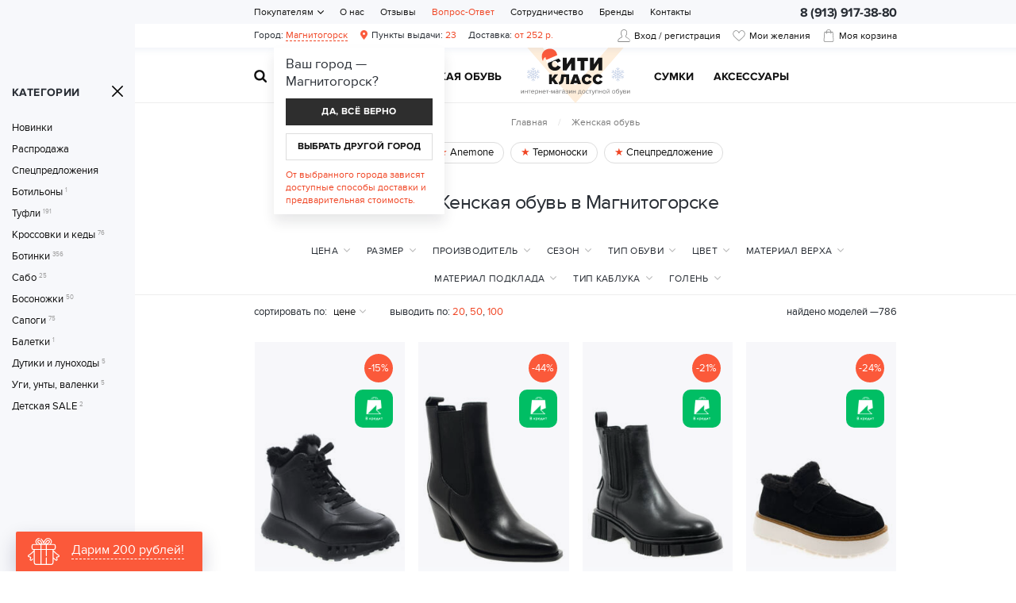

--- FILE ---
content_type: text/html; charset=UTF-8
request_url: https://citi-class.ru/magnitogorsk/zhenskaya-obuv
body_size: 20535
content:
    <!DOCTYPE html>
    <html lang="ru" class="new-year">
    <head>
        <meta charset="UTF-8">
        <meta name="viewport" content="width=device-width, initial-scale=1.0">
        <meta name="format-detection" content="telephone=no"/>

        <meta name='yandex-verification' content='5b742bd34b29b3bd'/>
        <meta name='google-site-verification' content='OTuWB2lEJwA3df0tpf37ZJVbUypYfT36LNelxKQ2Rk0'>

        <meta name="csrf-param" content="_csrf">
<meta name="csrf-token" content="cKSCE6coJnhS_NAGbZvoP2SiMtNX6dCQCy0MrVz_S183kfhnyXdjKT-llFQerLJSA_R9sjykv6dBHWGaCrAqHQ==">
        <title>Купить недорогую женскую обувь в Магнитогорске | Интернет-магазин Сити Класс</title>
        <meta name="keywords" content="Женская обувь, Купить женскую обувь в Магнитогорске, Купить женскую обувь в интернет-магазине, Купить недорогую женскую обувь, Купить женскую обувь недорого, Купить женскую обувь маленького размера, Купить женскую обувь большого размера, купить женскую обувь распродажа

">
<meta name="description" content="Качественная и доступная женская обувь в Магнитогорске. Купить на 30-50% выгоднее в интернет-магазине Сити Класс.
">
<link href="https://cdn.citi-class.ru/css/slick.min.css" rel="stylesheet">
<link href="/assets/f0ba050f/jquery.fancybox.min.css?v=1552331228" rel="stylesheet">
<link href="https://cdn.citi-class.ru/css/style.min.css?v=1760434919" rel="stylesheet">
        <link rel="icon" href="/img/favicon.ico" type="image/x-icon">

                	            <!-- Google Tag Manager -->
            <script>(function(w,d,s,l,i){w[l]=w[l]||[];w[l].push({'gtm.start':
            new Date().getTime(),event:'gtm.js'});var f=d.getElementsByTagName(s)[0],
            j=d.createElement(s),dl=l!='dataLayer'?'&l='+l:'';j.async=true;j.src=
            'https://www.googletagmanager.com/gtm.js?id='+i+dl;f.parentNode.insertBefore(j,f);
            })(window,document,'script','dataLayer','GTM-MSWS5Q');</script>
            <!-- End Google Tag Manager -->        
                
    </head>
    <body>

    <!-- Google Tag Manager (noscript) -->
<noscript><iframe src="https://www.googletagmanager.com/ns.html?id=GTM-MSWS5Q"
height="0" width="0" style="display:none;visibility:hidden"></iframe></noscript>
<!-- End Google Tag Manager (noscript) -->


    
    <div class="wrapper" id="wrapper">    
        <div class="nav-overlay"></div>

        <header class="header">
            <div class="top-line">
                <div class="container">
                    <a href="/" class="logo"></a>
                    <div class="user-block">
						                            <a href="/user/profile" class="user-cabinet"><span>Вход / регистрация</span></a>
                                                <a class="favorites favorites-empty" href="/user/profile/favorites">
                            <i id="cnt-favorites">0</i><span>Мои желания</span>
                        </a>
                        
<div class="basket-block" id="cart"><i>0</i><span>Моя корзина</span></div>
                    </div>
                    <button class="nav-toggle" type="button"><span></span><span></span><span></span></button>
                    <button class="btn toggle-search" type="button"></button>
                </div>
            </div>
            <div class="cat-nav-line">
                <div class="container">
                    <a href="/" class="logo"></a>
                    <ul class="cat-nav clearfix">
<li>
<a href="https://citi-class.ru/magnitogorsk/zhenskaya-obuv">Женская обувь</a><div class="cat-nav-brands">
<ul>
<li><span>Популярные бренды</span></li><li><a href="/brands/polann">Polann</a></li><li><a href="/brands/molka">Molka</a></li><li><a href="/brands/anemone">Anemone</a></li><li><a href="/brands/lifeexpert">Lifexpert</a></li><li><a href="/brands/klasiya">Klasiya</a></li></ul>
</div>
<div class="cat-nav-list">
<div class="cat-nav-categories">
<ul>
<li>
<a href="https://citi-class.ru/magnitogorsk/zhenskaya-obuv/snikersy">Сникерсы</a></li>
<li>
<a href="https://citi-class.ru/magnitogorsk/zhenskaya-obuv/botilony">Ботильоны</a></li>
<li>
<a href="https://citi-class.ru/magnitogorsk/zhenskaya-obuv/slancy-zenskie">Сланцы</a></li>
<li>
<a href="https://citi-class.ru/magnitogorsk/zhenskaya-obuv/tufli">Туфли</a></li>
<li>
<a href="https://citi-class.ru/magnitogorsk/zhenskaya-obuv/krossovki-i-kedy">Кроссовки и кеды</a></li>
<li>
<a href="https://citi-class.ru/magnitogorsk/zhenskaya-obuv/botinki">Ботинки</a></li>
<li>
<a href="https://citi-class.ru/magnitogorsk/zhenskaya-obuv/sabo">Сабо</a></li>
<li>
<a href="https://citi-class.ru/magnitogorsk/zhenskaya-obuv/bosonozhki">Босоножки</a></li>
<li>
<a href="https://citi-class.ru/magnitogorsk/zhenskaya-obuv/sapogi">Сапоги</a></li>
<li>
<a href="https://citi-class.ru/magnitogorsk/zhenskaya-obuv/baletki">Балетки</a></li>
<li>
<a href="https://citi-class.ru/magnitogorsk/zhenskaya-obuv/mokasiny">Мокасины</a></li>
<li>
<a href="https://citi-class.ru/magnitogorsk/zhenskaya-obuv/dutiki-i-lunohody">Дутики и луноходы</a></li>
<li>
<a href="https://citi-class.ru/magnitogorsk/zhenskaya-obuv/ugi-unty-valenki">Уги, унты, валенки</a></li>
<li>
<a href="https://citi-class.ru/magnitogorsk/zhenskaya-obuv/detskaa-rasprodaza">Детская SALE</a></li>
</ul>
</div>
</div>
</li>
<li>
<a href="https://citi-class.ru/magnitogorsk/muzhskaya-obuv">Мужская обувь</a><div class="cat-nav-brands">
<ul>
<li><span>Популярные бренды</span></li><li><a href="/brands/anemone">Anemone</a></li><li><a href="/brands/lifeexpert">Lifexpert</a></li><li><a href="/brands/klasiya">Klasiya</a></li></ul>
</div>
<div class="cat-nav-list">
<div class="cat-nav-categories">
<ul>
<li>
<a href="https://citi-class.ru/magnitogorsk/muzhskaya-obuv/sapogi">Сапоги</a></li>
<li>
<a href="https://citi-class.ru/magnitogorsk/muzhskaya-obuv/mokasiny">Мокасины</a></li>
<li>
<a href="https://citi-class.ru/magnitogorsk/muzhskaya-obuv/slancy">Сланцы</a></li>
<li>
<a href="https://citi-class.ru/magnitogorsk/muzhskaya-obuv/krossovki-i-kedy">Кроссовки и кеды</a></li>
<li>
<a href="https://citi-class.ru/magnitogorsk/muzhskaya-obuv/tufli">Туфли</a></li>
<li>
<a href="https://citi-class.ru/magnitogorsk/muzhskaya-obuv/botinki">Ботинки</a></li>
<li>
<a href="https://citi-class.ru/magnitogorsk/muzhskaya-obuv/shlepki">Шлепки</a></li>
<li>
<a href="https://citi-class.ru/magnitogorsk/muzhskaya-obuv/sandalii">Сандалии</a></li>
</ul>
</div>
</div>
</li>
<li>
<a href="https://citi-class.ru/magnitogorsk/sumki">Cумки</a><div class="cat-nav-list">
<div class="cat-nav-categories">
<ul>
<li>
<a href="https://citi-class.ru/magnitogorsk/sumki/sumki">Сумки</a></li>
<li>
<a href="https://citi-class.ru/magnitogorsk/sumki/rukzaki">Рюкзаки</a></li>
<li>
<a href="https://citi-class.ru/magnitogorsk/sumki/remni-dla-sumok">Ремни для сумок</a></li>
</ul>
</div>
</div>
</li>
<li>
<a href="https://citi-class.ru/magnitogorsk/aksessuary">Аксессуары</a><div class="cat-nav-list">
<div class="cat-nav-categories">
<ul>
<li>
<a href="https://citi-class.ru/magnitogorsk/aksessuary/podarocnye-sertifikaty">Подарочные сертификаты</a></li>
<li>
<a href="https://citi-class.ru/magnitogorsk/aksessuary/termobele">Термобелье</a></li>
<li>
<a href="https://citi-class.ru/magnitogorsk/aksessuary/termonoski">Термоноски</a></li>
<li>
<a href="https://citi-class.ru/magnitogorsk/aksessuary/aksessuary">Аксессуары</a></li>
</ul>
</li>
</ul>
                    <button class="btn toggle-search" type="button"></button>
                </div>
            </div>
        </header>

        <div class="search-block">
            <button class="btn btn-close-search" type="button"></button>
            <div>
                <form action="https://citi-class.ru/katalog" method="get" id="search-form">
                    <div class="search-group">
                        <input type="search" onkeypress="if(event.keyCode==13) return false"
                               onkeydown="if(event.keyCode==13){searchAction()}"
                               name="Search[q]" class="form-control" id="search-input" placeholder="Поиск в каталоге..." autocomplete="off">
                        <button class="btn btn-search" type="submit"></button>
                        <p>Введите артикул или название товара</p>
                    </div>
                </form>
            </div>
        </div>

        <div class="navigation-wrapper">
            <div class="container">

                <div class="mobile-block">Сити Класс — интернет-магазин доступной обуви.</div>
                                    <ul class="user-city">
                        <li class="select-city">Город: <a href="#popup-geo" class="fancybox" rel="nofollow">Магнитогорск</a></li>
                                                    <li class="warehouses"><a href="/warehouses/magnitogorsk"><span>Пункты выдачи:</span> 23</a></li>
                                                            <li class="delivery-cost">
                                    <a href="/warehouses/magnitogorsk">
                                        <span>Доставка:</span> от 252 р.
                                    </a>
                                </li>
                                                                        </ul>
                                <div class="top-contacts"><span>8 (913) 917-38-80</span></div>
                
<nav class="top-nav">
            <ul>
<li class="has-dropdown">
<a href="/pokupatelam">Покупателям</a><ul>
<li class="">
<a href="/pokupatelam/garantia">Гарантия и возврат</a></li>
<li class="">
<a href="/pokupatelam/bonus">Бонусные программы</a></li>
<li class="">
<a href="/pokupatelam/kak-zakazat">Как заказать?</a></li>
<li class="">
<a href="/pokupatelam/pokupka-v-kredit">Покупка в кредит</a></li>
<li class="">
<a href="/pokupatelam/dostavka-i-oplata">Доставка и оплата</a></li>
</ul>
</li>
<li class="">
<a href="/about">О нас</a></li>
<li class="">
<a href="/feedback">Отзывы</a></li>
<li class="">
<a href="/faq" style="color:#f04524;">Вопрос-Ответ</a></li>
<li class="">
<a href="/sotrudnicestvo">Сотрудничество</a></li>
<li class="">
<a href="/brands">Бренды</a></li>
<li class="">
<a href="/contacts">Контакты</a></li>
</ul>
    </nav>            </div>
        </div>

        <div class="content-wrapper">

            <section class="page-content">
                
<div class="page-head">

    <aside class="sidebar" id="sidebar">

    <script type="text/javascript">
        var a=document.getElementById('sidebar'),r=document.getElementById('wrapper');a:r.classList.add('wrapper-offcanvas');
    </script>

    <div>
        <button class="btn btn-sidebar-toggle" type="button"><span>Категории</span></button>
        <div class="sidebar-nav">
            <div class="sidebar-header">Категории</div>
                            <a href="/katalog/zhenskaya-obuv?Search%5Blatest%5D=1" rel="nofollow"
                   class="">Новинки</a>
                <a href="/katalog/zhenskaya-obuv?Search%5Bsale%5D=1" rel="nofollow"
                   class="">Распродажа</a>
                <a href="/katalog/zhenskaya-obuv?Search%5Battr%5D%5B22%5D%5B%5D=102" rel="nofollow"
                   class="">Спецпредложения</a>
                                    <a href="https://citi-class.ru/magnitogorsk/zhenskaya-obuv/botilony" class="">
                        Ботильоны<sup>1</sup>
                    </a>
                                    <a href="https://citi-class.ru/magnitogorsk/zhenskaya-obuv/tufli" class="">
                        Туфли<sup>191</sup>
                    </a>
                                    <a href="https://citi-class.ru/magnitogorsk/zhenskaya-obuv/krossovki-i-kedy" class="">
                        Кроссовки и кеды<sup>76</sup>
                    </a>
                                    <a href="https://citi-class.ru/magnitogorsk/zhenskaya-obuv/botinki" class="">
                        Ботинки<sup>356</sup>
                    </a>
                                    <a href="https://citi-class.ru/magnitogorsk/zhenskaya-obuv/sabo" class="">
                        Сабо<sup>25</sup>
                    </a>
                                    <a href="https://citi-class.ru/magnitogorsk/zhenskaya-obuv/bosonozhki" class="">
                        Босоножки<sup>50</sup>
                    </a>
                                    <a href="https://citi-class.ru/magnitogorsk/zhenskaya-obuv/sapogi" class="">
                        Сапоги<sup>75</sup>
                    </a>
                                    <a href="https://citi-class.ru/magnitogorsk/zhenskaya-obuv/baletki" class="">
                        Балетки<sup>1</sup>
                    </a>
                                    <a href="https://citi-class.ru/magnitogorsk/zhenskaya-obuv/dutiki-i-lunohody" class="">
                        Дутики и луноходы<sup>5</sup>
                    </a>
                                    <a href="https://citi-class.ru/magnitogorsk/zhenskaya-obuv/ugi-unty-valenki" class="">
                        Уги, унты, валенки<sup>5</sup>
                    </a>
                                    <a href="https://citi-class.ru/magnitogorsk/zhenskaya-obuv/detskaa-rasprodaza" class="">
                        Детская SALE<sup>2</sup>
                    </a>
                                    </div>
    </div>
</aside>
    <div class="container">
        <ol class="breadcrumb"><li><a href="/">Главная</a></li>
<li><a href="https://citi-class.ru/magnitogorsk/zhenskaya-obuv" data-pjax="0">Женская обувь</a></li>
</ol>        
   
    <div class="page-actions">
                    <a class="page-actions__item" href="https://citi-class.ru/brands/anemone" data-track="0">
                Anemone                <div class="track-data" data-info='{
                    "id": "19",
                    "name": "Anemone",
                    "creative": "Ссылка на акцию в каталоге",
                    "position": "catslide-b-1"}'>
                </div>
            </a>
                    <a class="page-actions__item" href="https://citi-class.ru/katalog?Search%5Bq%5D=%D1%82%D0%B5%D1%80%D0%BC%D0%BE%D0%BD%D0%BE%D1%81%D0%BA%D0%B8" data-track="0">
                Термоноски                <div class="track-data" data-info='{
                    "id": "15",
                    "name": "Термоноски",
                    "creative": "Ссылка на акцию в каталоге",
                    "position": "catslide-b-2"}'>
                </div>
            </a>
                    <a class="page-actions__item" href="https://citi-class.ru/katalog/zhenskaya-obuv?&Search%5Battr%5D%5B22%5D%5B%5D=102" data-track="0">
                Спецпредложение                <div class="track-data" data-info='{
                    "id": "6",
                    "name": "Спецпредложение",
                    "creative": "Ссылка на акцию в каталоге",
                    "position": "catslide-b-3"}'>
                </div>
            </a>
            </div>

        <h1>Женская обувь в Магнитогорске</h1>
    </div>
</div>

<div id="p0" data-pjax-container="" data-pjax-push-state data-pjax-timeout="5000">

<div class="filters-wrapper">
    <div class="filters">
        <div class="container">

            <button class="btn btn-default btn-show-filters" type="button">Подбор по параметрам<i class="filter-count"><span></span></i></button>
            <div class="select-wrapper">
                <form data-pjax="" id="filter-form" action="?">

                    <input name="Search[q]" type="text" class="hidden" value="">
                    <input name="psize" type="text" class="hidden" value="">
                    <div class="filters-block price-block">
                        <div class="i-select-container">
                            <div class="i-select-placeholder">
                                <span>Цена</span><i class="hidden"></i>
                            </div>
                            <a class="clear-select hidden"></a>
                            <div class="i-select-dropdown">
                            	<div class="price-filter-default">
                                    <div class="custom-checkbox">
                                        <label class="checkbox-inline" for="fp_1" data-max="1000">< 1000 руб.</label>
                                        <input id="fp_1" type="checkbox">
                                    </div>
                                    <div class="custom-checkbox">
                                        <label class="checkbox-inline" for="fp_2" data-min="1000" data-max="2000">1000—2000 руб.</label>
                                        <input id="fp_2" type="checkbox">
                                    </div>
                                    <div class="custom-checkbox">
                                        <label class="checkbox-inline" for="fp_3" data-min="2000" data-max="3000">2000—3000 руб.</label>
                                        <input id="fp_3" type="checkbox">
                                    </div>
                                    <div class="custom-checkbox">
                                        <label class="checkbox-inline" for="fp_4" data-min="3000">> 3000 руб.</label>
                                        <input id="fp_4" type="checkbox">
                                    </div>
                                </div>
                                <div class="price-filter-slider">
                                    <p>
                                        от&nbsp;&nbsp;<input id="slider-value-lower" class="form-control" min="100" max="12000"/>&nbsp;&nbsp;
                                        до&nbsp;&nbsp;<input id="slider-value-upper" class="form-control" min="100" max="12000"/>&nbsp;&nbsp;руб.
                                    </p>
                                    <div id="price_slider"></div>
                                    <input name="Search[pricemin]" value="" class="form-control hidden"/>
                                    <input name="Search[pricemax]" value="" class="form-control hidden"/>
                                </div>
                                <div class="i-select-submit">
                                    <button class="btn btn-primary">Применить</button>
                                </div>
                            </div>
                            <div class="i-select-overlay"></div>
                        </div>
                    </div>

                    <div class="filters-block hidden">
                        <div class="i-select-container" id="product-status">
                            <div class="i-select-placeholder">
                                <span>Статус товара</span><i class="hidden"></i><sup class="hidden">0</sup>
                            </div>
                            <a class="clear-select hidden"></a>
                            <div class="i-select-dropdown">
                                <div class="i-select-list">
                                    <div class="custom-checkbox">
                                        <input type="hidden" name="Search[latest]" value="0"><label class="checkbox-inline" for="search-latest">Новинка</label><input type="checkbox" id="search-latest" name="Search[latest]" value="1">                                    </div>
                                    <div class="custom-checkbox">
                                        <input type="hidden" name="Search[sale]" value="0"><label class="checkbox-inline" for="search-sale">Распродажа</label><input type="checkbox" id="search-sale" name="Search[sale]" value="1">                                    </div>
                                </div>
                                <div class="i-select-submit">
                                    <button class="btn btn-primary">Применить</button>
                                </div>
                            </div>
                            <div class="i-select-overlay"></div>
                        </div>
                    </div>

                                        <div class="filters-block">
                        <div class="i-select-container" id="product-sizes">
                            <div class="i-select-placeholder">
                                <span>Размер</span><i class="hidden"></i><sup class="hidden">0</sup>
                            </div>
                            <a class="clear-select hidden"></a>
                            <div class="i-select-dropdown">
                                <div class="i-select-list">
                                    <div class="custom-checkbox"><label class="checkbox-inline" for="filterSize_2">2</label><input type="checkbox" id="filterSize_2" name="Search[size][]" value="2"></div><div class="custom-checkbox"><label class="checkbox-inline" for="filterSize_19">19</label><input type="checkbox" id="filterSize_19" name="Search[size][]" value="19"></div><div class="custom-checkbox"><label class="checkbox-inline" for="filterSize_20">20</label><input type="checkbox" id="filterSize_20" name="Search[size][]" value="20"></div><div class="custom-checkbox"><label class="checkbox-inline" for="filterSize_34">34</label><input type="checkbox" id="filterSize_34" name="Search[size][]" value="34"></div><div class="custom-checkbox"><label class="checkbox-inline" for="filterSize_35">35</label><input type="checkbox" id="filterSize_35" name="Search[size][]" value="35"></div><div class="custom-checkbox"><label class="checkbox-inline" for="filterSize_36">36</label><input type="checkbox" id="filterSize_36" name="Search[size][]" value="36"></div><div class="custom-checkbox"><label class="checkbox-inline" for="filterSize_37">37</label><input type="checkbox" id="filterSize_37" name="Search[size][]" value="37"></div><div class="custom-checkbox"><label class="checkbox-inline" for="filterSize_38">38</label><input type="checkbox" id="filterSize_38" name="Search[size][]" value="38"></div><div class="custom-checkbox"><label class="checkbox-inline" for="filterSize_39">39</label><input type="checkbox" id="filterSize_39" name="Search[size][]" value="39"></div><div class="custom-checkbox"><label class="checkbox-inline" for="filterSize_40">40</label><input type="checkbox" id="filterSize_40" name="Search[size][]" value="40"></div><div class="custom-checkbox"><label class="checkbox-inline" for="filterSize_41">41</label><input type="checkbox" id="filterSize_41" name="Search[size][]" value="41"></div><div class="custom-checkbox"><label class="checkbox-inline" for="filterSize_42">42</label><input type="checkbox" id="filterSize_42" name="Search[size][]" value="42"></div><div class="custom-checkbox"><label class="checkbox-inline" for="filterSize_43">43</label><input type="checkbox" id="filterSize_43" name="Search[size][]" value="43"></div>                                </div>
                                <div class="i-select-submit">
                                    <button class="btn btn-primary">Применить</button>
                                </div>
                            </div>
                            <div class="i-select-overlay"></div>
                        </div>
                    </div>
                    
                                            <div class="filters-block">
                            <div class="i-select-container" id="product-brands">
                                <div class="i-select-placeholder">
                                    <span>Производитель</span><i class="hidden"></i><sup class="hidden">0</sup>
                                </div>
                                <a class="clear-select hidden"></a>
                                <div class="i-select-dropdown">
                                    <div class="i-select-list">
                                        <div class="custom-checkbox"><label class="checkbox-inline" for="filterBrands_24">24m2</label><input type="checkbox" id="filterBrands_24" name="Search[brand][24]" value="24"></div><div class="custom-checkbox"><label class="checkbox-inline" for="filterBrands_156">ABB</label><input type="checkbox" id="filterBrands_156" name="Search[brand][156]" value="156"></div><div class="custom-checkbox"><label class="checkbox-inline" for="filterBrands_361">Aimeni</label><input type="checkbox" id="filterBrands_361" name="Search[brand][361]" value="361"></div><div class="custom-checkbox"><label class="checkbox-inline" for="filterBrands_27">Anemone</label><input type="checkbox" id="filterBrands_27" name="Search[brand][27]" value="27"></div><div class="custom-checkbox"><label class="checkbox-inline" for="filterBrands_40">ASTREA</label><input type="checkbox" id="filterBrands_40" name="Search[brand][40]" value="40"></div><div class="custom-checkbox"><label class="checkbox-inline" for="filterBrands_23">Bacyni</label><input type="checkbox" id="filterBrands_23" name="Search[brand][23]" value="23"></div><div class="custom-checkbox"><label class="checkbox-inline" for="filterBrands_36">Basconi</label><input type="checkbox" id="filterBrands_36" name="Search[brand][36]" value="36"></div><div class="custom-checkbox"><label class="checkbox-inline" for="filterBrands_82">Bellavista</label><input type="checkbox" id="filterBrands_82" name="Search[brand][82]" value="82"></div><div class="custom-checkbox"><label class="checkbox-inline" for="filterBrands_10">Berkonty</label><input type="checkbox" id="filterBrands_10" name="Search[brand][10]" value="10"></div><div class="custom-checkbox"><label class="checkbox-inline" for="filterBrands_244">Bruna</label><input type="checkbox" id="filterBrands_244" name="Search[brand][244]" value="244"></div><div class="custom-checkbox"><label class="checkbox-inline" for="filterBrands_293">Chanel</label><input type="checkbox" id="filterBrands_293" name="Search[brand][293]" value="293"></div><div class="custom-checkbox"><label class="checkbox-inline" for="filterBrands_237">DonnaBalizza</label><input type="checkbox" id="filterBrands_237" name="Search[brand][237]" value="237"></div><div class="custom-checkbox"><label class="checkbox-inline" for="filterBrands_454">Dumond</label><input type="checkbox" id="filterBrands_454" name="Search[brand][454]" value="454"></div><div class="custom-checkbox"><label class="checkbox-inline" for="filterBrands_7">Elelsen</label><input type="checkbox" id="filterBrands_7" name="Search[brand][7]" value="7"></div><div class="custom-checkbox"><label class="checkbox-inline" for="filterBrands_579">Farinni</label><input type="checkbox" id="filterBrands_579" name="Search[brand][579]" value="579"></div><div class="custom-checkbox"><label class="checkbox-inline" for="filterBrands_438">Fialca</label><input type="checkbox" id="filterBrands_438" name="Search[brand][438]" value="438"></div><div class="custom-checkbox"><label class="checkbox-inline" for="filterBrands_32">Halen Douglas</label><input type="checkbox" id="filterBrands_32" name="Search[brand][32]" value="32"></div><div class="custom-checkbox"><label class="checkbox-inline" for="filterBrands_451">Impero</label><input type="checkbox" id="filterBrands_451" name="Search[brand][451]" value="451"></div><div class="custom-checkbox"><label class="checkbox-inline" for="filterBrands_56">Inci</label><input type="checkbox" id="filterBrands_56" name="Search[brand][56]" value="56"></div><div class="custom-checkbox"><label class="checkbox-inline" for="filterBrands_580">Javensi</label><input type="checkbox" id="filterBrands_580" name="Search[brand][580]" value="580"></div><div class="custom-checkbox"><label class="checkbox-inline" for="filterBrands_530">Klasiya</label><input type="checkbox" id="filterBrands_530" name="Search[brand][530]" value="530"></div><div class="custom-checkbox"><label class="checkbox-inline" for="filterBrands_453">Kokomo </label><input type="checkbox" id="filterBrands_453" name="Search[brand][453]" value="453"></div><div class="custom-checkbox"><label class="checkbox-inline" for="filterBrands_51">Lady Rose</label><input type="checkbox" id="filterBrands_51" name="Search[brand][51]" value="51"></div><div class="custom-checkbox"><label class="checkbox-inline" for="filterBrands_564">Lang Lu</label><input type="checkbox" id="filterBrands_564" name="Search[brand][564]" value="564"></div><div class="custom-checkbox"><label class="checkbox-inline" for="filterBrands_54">Lena Milan</label><input type="checkbox" id="filterBrands_54" name="Search[brand][54]" value="54"></div><div class="custom-checkbox"><label class="checkbox-inline" for="filterBrands_87">Lifexpert</label><input type="checkbox" id="filterBrands_87" name="Search[brand][87]" value="87"></div><div class="custom-checkbox"><label class="checkbox-inline" for="filterBrands_249">Lino Marano</label><input type="checkbox" id="filterBrands_249" name="Search[brand][249]" value="249"></div><div class="custom-checkbox"><label class="checkbox-inline" for="filterBrands_63">Litu</label><input type="checkbox" id="filterBrands_63" name="Search[brand][63]" value="63"></div><div class="custom-checkbox"><label class="checkbox-inline" for="filterBrands_83">Marinetti</label><input type="checkbox" id="filterBrands_83" name="Search[brand][83]" value="83"></div><div class="custom-checkbox"><label class="checkbox-inline" for="filterBrands_574">Medea</label><input type="checkbox" id="filterBrands_574" name="Search[brand][574]" value="574"></div><div class="custom-checkbox"><label class="checkbox-inline" for="filterBrands_134">Meego Comfort </label><input type="checkbox" id="filterBrands_134" name="Search[brand][134]" value="134"></div><div class="custom-checkbox"><label class="checkbox-inline" for="filterBrands_461">Minmin</label><input type="checkbox" id="filterBrands_461" name="Search[brand][461]" value="461"></div><div class="custom-checkbox"><label class="checkbox-inline" for="filterBrands_41">Miratini</label><input type="checkbox" id="filterBrands_41" name="Search[brand][41]" value="41"></div><div class="custom-checkbox"><label class="checkbox-inline" for="filterBrands_12">Molka</label><input type="checkbox" id="filterBrands_12" name="Search[brand][12]" value="12"></div><div class="custom-checkbox"><label class="checkbox-inline" for="filterBrands_295">Oeego</label><input type="checkbox" id="filterBrands_295" name="Search[brand][295]" value="295"></div><div class="custom-checkbox"><label class="checkbox-inline" for="filterBrands_430">Opensky</label><input type="checkbox" id="filterBrands_430" name="Search[brand][430]" value="430"></div><div class="custom-checkbox"><label class="checkbox-inline" for="filterBrands_39">Passkaer</label><input type="checkbox" id="filterBrands_39" name="Search[brand][39]" value="39"></div><div class="custom-checkbox"><label class="checkbox-inline" for="filterBrands_566">Pelino</label><input type="checkbox" id="filterBrands_566" name="Search[brand][566]" value="566"></div><div class="custom-checkbox"><label class="checkbox-inline" for="filterBrands_5">Polann</label><input type="checkbox" id="filterBrands_5" name="Search[brand][5]" value="5"></div><div class="custom-checkbox"><label class="checkbox-inline" for="filterBrands_128">Polivi </label><input type="checkbox" id="filterBrands_128" name="Search[brand][128]" value="128"></div><div class="custom-checkbox"><label class="checkbox-inline" for="filterBrands_535">Rafaello</label><input type="checkbox" id="filterBrands_535" name="Search[brand][535]" value="535"></div><div class="custom-checkbox"><label class="checkbox-inline" for="filterBrands_85">Renzoni</label><input type="checkbox" id="filterBrands_85" name="Search[brand][85]" value="85"></div><div class="custom-checkbox"><label class="checkbox-inline" for="filterBrands_4">Rosstyle</label><input type="checkbox" id="filterBrands_4" name="Search[brand][4]" value="4"></div><div class="custom-checkbox"><label class="checkbox-inline" for="filterBrands_99"> Selliveno</label><input type="checkbox" id="filterBrands_99" name="Search[brand][99]" value="99"></div><div class="custom-checkbox"><label class="checkbox-inline" for="filterBrands_449">Simetric</label><input type="checkbox" id="filterBrands_449" name="Search[brand][449]" value="449"></div><div class="custom-checkbox"><label class="checkbox-inline" for="filterBrands_287">SLAN</label><input type="checkbox" id="filterBrands_287" name="Search[brand][287]" value="287"></div><div class="custom-checkbox"><label class="checkbox-inline" for="filterBrands_44">Stalotes</label><input type="checkbox" id="filterBrands_44" name="Search[brand][44]" value="44"></div><div class="custom-checkbox"><label class="checkbox-inline" for="filterBrands_460">Startys</label><input type="checkbox" id="filterBrands_460" name="Search[brand][460]" value="460"></div><div class="custom-checkbox"><label class="checkbox-inline" for="filterBrands_58">Toleeao</label><input type="checkbox" id="filterBrands_58" name="Search[brand][58]" value="58"></div><div class="custom-checkbox"><label class="checkbox-inline" for="filterBrands_446">Tolleao</label><input type="checkbox" id="filterBrands_446" name="Search[brand][446]" value="446"></div><div class="custom-checkbox"><label class="checkbox-inline" for="filterBrands_133">TopRay </label><input type="checkbox" id="filterBrands_133" name="Search[brand][133]" value="133"></div><div class="custom-checkbox"><label class="checkbox-inline" for="filterBrands_437">Vensi</label><input type="checkbox" id="filterBrands_437" name="Search[brand][437]" value="437"></div><div class="custom-checkbox"><label class="checkbox-inline" for="filterBrands_90">Visttaly</label><input type="checkbox" id="filterBrands_90" name="Search[brand][90]" value="90"></div><div class="custom-checkbox"><label class="checkbox-inline" for="filterBrands_43">Vitsippa</label><input type="checkbox" id="filterBrands_43" name="Search[brand][43]" value="43"></div><div class="custom-checkbox"><label class="checkbox-inline" for="filterBrands_160">Winkers</label><input type="checkbox" id="filterBrands_160" name="Search[brand][160]" value="160"></div><div class="custom-checkbox"><label class="checkbox-inline" for="filterBrands_38">Wit Moony</label><input type="checkbox" id="filterBrands_38" name="Search[brand][38]" value="38"></div>                                    </div>
                                    <div class="i-select-submit">
                                        <button class="btn btn-primary">Применить</button>
                                    </div>
                                </div>
                                <div class="i-select-overlay"></div>
                            </div>
                        </div>
                    
                                                <div class="filters-block">
                                <div class="i-select-container" id="fiter_3">
                                    <div class="i-select-placeholder">
                                        <span>Сезон</span><i class="hidden"></i><sup class="hidden">0</sup>
                                    </div>
                                    <a class="clear-select hidden"></a>
                                    <div class="i-select-dropdown">
                                        <div class="i-select-list">
                                            <div><div class="custom-checkbox"><label class="checkbox-inline" for="attr_id_3_0">Демисезонная</label><input type="checkbox" id="attr_id_3_0" name="Search[attr][3][]" value="6"></div>
<div class="custom-checkbox"><label class="checkbox-inline" for="attr_id_3_1">Зимняя</label><input type="checkbox" id="attr_id_3_1" name="Search[attr][3][]" value="5"></div>
<div class="custom-checkbox"><label class="checkbox-inline" for="attr_id_3_2">Летняя</label><input type="checkbox" id="attr_id_3_2" name="Search[attr][3][]" value="7"></div></div>                                        </div>
                                        <div class="i-select-submit">
                                            <button class="btn btn-primary">Применить</button>
                                        </div>
                                    </div>
                                    <div class="i-select-overlay"></div>
                                </div>
                            </div>
                                                    <div class="filters-block">
                                <div class="i-select-container" id="fiter_4">
                                    <div class="i-select-placeholder">
                                        <span>Тип обуви</span><i class="hidden"></i><sup class="hidden">0</sup>
                                    </div>
                                    <a class="clear-select hidden"></a>
                                    <div class="i-select-dropdown">
                                        <div class="i-select-list">
                                            <div><div class="custom-checkbox"><label class="checkbox-inline" for="attr_id_4_0">Балетки</label><input type="checkbox" id="attr_id_4_0" name="Search[attr][4][]" value="45"></div>
<div class="custom-checkbox"><label class="checkbox-inline" for="attr_id_4_1">Босоножки</label><input type="checkbox" id="attr_id_4_1" name="Search[attr][4][]" value="34"></div>
<div class="custom-checkbox"><label class="checkbox-inline" for="attr_id_4_2">Ботинки</label><input type="checkbox" id="attr_id_4_2" name="Search[attr][4][]" value="9"></div>
<div class="custom-checkbox"><label class="checkbox-inline" for="attr_id_4_3">Ботфорты</label><input type="checkbox" id="attr_id_4_3" name="Search[attr][4][]" value="139"></div>
<div class="custom-checkbox"><label class="checkbox-inline" for="attr_id_4_4">Дутики и луноходы</label><input type="checkbox" id="attr_id_4_4" name="Search[attr][4][]" value="65"></div>
<div class="custom-checkbox"><label class="checkbox-inline" for="attr_id_4_5">Кроссовки и кеды</label><input type="checkbox" id="attr_id_4_5" name="Search[attr][4][]" value="62"></div>
<div class="custom-checkbox"><label class="checkbox-inline" for="attr_id_4_6">Сабо</label><input type="checkbox" id="attr_id_4_6" name="Search[attr][4][]" value="46"></div>
<div class="custom-checkbox"><label class="checkbox-inline" for="attr_id_4_7">Сапоги</label><input type="checkbox" id="attr_id_4_7" name="Search[attr][4][]" value="10"></div>
<div class="custom-checkbox"><label class="checkbox-inline" for="attr_id_4_8">Туфли</label><input type="checkbox" id="attr_id_4_8" name="Search[attr][4][]" value="8"></div>
<div class="custom-checkbox"><label class="checkbox-inline" for="attr_id_4_9">Шлепанцы</label><input type="checkbox" id="attr_id_4_9" name="Search[attr][4][]" value="52"></div>
<div class="custom-checkbox"><label class="checkbox-inline" for="attr_id_4_10">Кроссовки</label><input type="checkbox" id="attr_id_4_10" name="Search[attr][4][]" value="152"></div>
<div class="custom-checkbox"><label class="checkbox-inline" for="attr_id_4_11">Кеды</label><input type="checkbox" id="attr_id_4_11" name="Search[attr][4][]" value="153"></div>
<div class="custom-checkbox"><label class="checkbox-inline" for="attr_id_4_12">Дутики</label><input type="checkbox" id="attr_id_4_12" name="Search[attr][4][]" value="154"></div>
<div class="custom-checkbox"><label class="checkbox-inline" for="attr_id_4_13">Угги</label><input type="checkbox" id="attr_id_4_13" name="Search[attr][4][]" value="156"></div></div>                                        </div>
                                        <div class="i-select-submit">
                                            <button class="btn btn-primary">Применить</button>
                                        </div>
                                    </div>
                                    <div class="i-select-overlay"></div>
                                </div>
                            </div>
                                                    <div class="filters-block">
                                <div class="i-select-container" id="fiter_5">
                                    <div class="i-select-placeholder">
                                        <span>Цвет</span><i class="hidden"></i><sup class="hidden">0</sup>
                                    </div>
                                    <a class="clear-select hidden"></a>
                                    <div class="i-select-dropdown">
                                        <div class="i-select-list">
                                            <div><div class="custom-checkbox"><label class="checkbox-inline" for="attr_id_5_0">Бронзовый</label><input type="checkbox" id="attr_id_5_0" name="Search[attr][5][]" value="99"></div>
<div class="custom-checkbox"><label class="checkbox-inline" for="attr_id_5_1">Золотистый</label><input type="checkbox" id="attr_id_5_1" name="Search[attr][5][]" value="63"></div>
<div class="custom-checkbox"><label class="checkbox-inline" for="attr_id_5_2">Рыжий</label><input type="checkbox" id="attr_id_5_2" name="Search[attr][5][]" value="40"></div>
<div class="custom-checkbox"><label class="checkbox-inline" for="attr_id_5_3">Светло-бежевый</label><input type="checkbox" id="attr_id_5_3" name="Search[attr][5][]" value="148"></div>
<div class="custom-checkbox"><label class="checkbox-inline" for="attr_id_5_4">Светло-коричневый</label><input type="checkbox" id="attr_id_5_4" name="Search[attr][5][]" value="138"></div>
<div class="custom-checkbox"><label class="checkbox-inline" for="attr_id_5_5">Светло-серый</label><input type="checkbox" id="attr_id_5_5" name="Search[attr][5][]" value="136"></div>
<div class="custom-checkbox"><label class="checkbox-inline" for="attr_id_5_6">Темно-коричневый</label><input type="checkbox" id="attr_id_5_6" name="Search[attr][5][]" value="107"></div>
<div class="custom-checkbox"><label class="checkbox-inline" for="attr_id_5_7">Темно-серый</label><input type="checkbox" id="attr_id_5_7" name="Search[attr][5][]" value="149"></div>
<div class="custom-checkbox"><label class="checkbox-inline" for="attr_id_5_8">Темно-синий</label><input type="checkbox" id="attr_id_5_8" name="Search[attr][5][]" value="110"></div>
<div class="custom-checkbox"><label class="checkbox-inline" for="attr_id_5_9">Хаки</label><input type="checkbox" id="attr_id_5_9" name="Search[attr][5][]" value="68"></div>
<div class="custom-checkbox"><label class="checkbox-inline" for="attr_id_5_10">Черный</label><input type="checkbox" id="attr_id_5_10" name="Search[attr][5][]" value="15"></div>
<div class="custom-checkbox"><label class="checkbox-inline" for="attr_id_5_11">Белый</label><input type="checkbox" id="attr_id_5_11" name="Search[attr][5][]" value="12"></div>
<div class="custom-checkbox"><label class="checkbox-inline" for="attr_id_5_12">Бежевый</label><input type="checkbox" id="attr_id_5_12" name="Search[attr][5][]" value="11"></div>
<div class="custom-checkbox"><label class="checkbox-inline" for="attr_id_5_13">Синий</label><input type="checkbox" id="attr_id_5_13" name="Search[attr][5][]" value="19"></div>
<div class="custom-checkbox"><label class="checkbox-inline" for="attr_id_5_14">Зеленый</label><input type="checkbox" id="attr_id_5_14" name="Search[attr][5][]" value="18"></div>
<div class="custom-checkbox"><label class="checkbox-inline" for="attr_id_5_15">Красный</label><input type="checkbox" id="attr_id_5_15" name="Search[attr][5][]" value="16"></div>
<div class="custom-checkbox"><label class="checkbox-inline" for="attr_id_5_16">Розовый</label><input type="checkbox" id="attr_id_5_16" name="Search[attr][5][]" value="20"></div>
<div class="custom-checkbox"><label class="checkbox-inline" for="attr_id_5_17">Голубой</label><input type="checkbox" id="attr_id_5_17" name="Search[attr][5][]" value="35"></div>
<div class="custom-checkbox"><label class="checkbox-inline" for="attr_id_5_18">Коричневый</label><input type="checkbox" id="attr_id_5_18" name="Search[attr][5][]" value="13"></div>
<div class="custom-checkbox"><label class="checkbox-inline" for="attr_id_5_19">Серый</label><input type="checkbox" id="attr_id_5_19" name="Search[attr][5][]" value="14"></div>
<div class="custom-checkbox"><label class="checkbox-inline" for="attr_id_5_20">Желтый</label><input type="checkbox" id="attr_id_5_20" name="Search[attr][5][]" value="17"></div>
<div class="custom-checkbox"><label class="checkbox-inline" for="attr_id_5_21">Фиолетовый</label><input type="checkbox" id="attr_id_5_21" name="Search[attr][5][]" value="33"></div>
<div class="custom-checkbox"><label class="checkbox-inline" for="attr_id_5_22">Оранжевый</label><input type="checkbox" id="attr_id_5_22" name="Search[attr][5][]" value="36"></div>
<div class="custom-checkbox"><label class="checkbox-inline" for="attr_id_5_23">Бордовый</label><input type="checkbox" id="attr_id_5_23" name="Search[attr][5][]" value="41"></div>
<div class="custom-checkbox"><label class="checkbox-inline" for="attr_id_5_24">Молочный</label><input type="checkbox" id="attr_id_5_24" name="Search[attr][5][]" value="130"></div>
<div class="custom-checkbox"><label class="checkbox-inline" for="attr_id_5_25">Серебристый</label><input type="checkbox" id="attr_id_5_25" name="Search[attr][5][]" value="202"></div></div>                                        </div>
                                        <div class="i-select-submit">
                                            <button class="btn btn-primary">Применить</button>
                                        </div>
                                    </div>
                                    <div class="i-select-overlay"></div>
                                </div>
                            </div>
                                                    <div class="filters-block">
                                <div class="i-select-container" id="fiter_8">
                                    <div class="i-select-placeholder">
                                        <span>Материал верха</span><i class="hidden"></i><sup class="hidden">0</sup>
                                    </div>
                                    <a class="clear-select hidden"></a>
                                    <div class="i-select-dropdown">
                                        <div class="i-select-list">
                                            <div><div class="custom-checkbox"><label class="checkbox-inline" for="attr_id_8_0">замша искусственная</label><input type="checkbox" id="attr_id_8_0" name="Search[attr][8][]" value="53"></div>
<div class="custom-checkbox"><label class="checkbox-inline" for="attr_id_8_1">замша натуральная</label><input type="checkbox" id="attr_id_8_1" name="Search[attr][8][]" value="27"></div>
<div class="custom-checkbox"><label class="checkbox-inline" for="attr_id_8_2">Искусственная кожа</label><input type="checkbox" id="attr_id_8_2" name="Search[attr][8][]" value="26"></div>
<div class="custom-checkbox"><label class="checkbox-inline" for="attr_id_8_3">Искусственный лак</label><input type="checkbox" id="attr_id_8_3" name="Search[attr][8][]" value="93"></div>
<div class="custom-checkbox"><label class="checkbox-inline" for="attr_id_8_4">Натуральная кожа</label><input type="checkbox" id="attr_id_8_4" name="Search[attr][8][]" value="25"></div>
<div class="custom-checkbox"><label class="checkbox-inline" for="attr_id_8_5">Натуральный лак</label><input type="checkbox" id="attr_id_8_5" name="Search[attr][8][]" value="92"></div>
<div class="custom-checkbox"><label class="checkbox-inline" for="attr_id_8_6">Натуральный нубук</label><input type="checkbox" id="attr_id_8_6" name="Search[attr][8][]" value="49"></div>
<div class="custom-checkbox"><label class="checkbox-inline" for="attr_id_8_7">ПВХ</label><input type="checkbox" id="attr_id_8_7" name="Search[attr][8][]" value="121"></div>
<div class="custom-checkbox"><label class="checkbox-inline" for="attr_id_8_8">Резина</label><input type="checkbox" id="attr_id_8_8" name="Search[attr][8][]" value="51"></div>
<div class="custom-checkbox"><label class="checkbox-inline" for="attr_id_8_9">Силикон</label><input type="checkbox" id="attr_id_8_9" name="Search[attr][8][]" value="134"></div>
<div class="custom-checkbox"><label class="checkbox-inline" for="attr_id_8_10">Стрейч</label><input type="checkbox" id="attr_id_8_10" name="Search[attr][8][]" value="142"></div>
<div class="custom-checkbox"><label class="checkbox-inline" for="attr_id_8_11">Текстиль</label><input type="checkbox" id="attr_id_8_11" name="Search[attr][8][]" value="28"></div>
<div class="custom-checkbox"><label class="checkbox-inline" for="attr_id_8_12">Дубленка</label><input type="checkbox" id="attr_id_8_12" name="Search[attr][8][]" value="145"></div>
<div class="custom-checkbox"><label class="checkbox-inline" for="attr_id_8_13">натуральная кожа в лазерной обработке</label><input type="checkbox" id="attr_id_8_13" name="Search[attr][8][]" value="175"></div>
<div class="custom-checkbox"><label class="checkbox-inline" for="attr_id_8_14">натуральная кожа, покрытая лаком</label><input type="checkbox" id="attr_id_8_14" name="Search[attr][8][]" value="176"></div></div>                                        </div>
                                        <div class="i-select-submit">
                                            <button class="btn btn-primary">Применить</button>
                                        </div>
                                    </div>
                                    <div class="i-select-overlay"></div>
                                </div>
                            </div>
                                                    <div class="filters-block">
                                <div class="i-select-container" id="fiter_15">
                                    <div class="i-select-placeholder">
                                        <span>Материал подклада</span><i class="hidden"></i><sup class="hidden">0</sup>
                                    </div>
                                    <a class="clear-select hidden"></a>
                                    <div class="i-select-dropdown">
                                        <div class="i-select-list">
                                            <div><div class="custom-checkbox"><label class="checkbox-inline" for="attr_id_15_0">Байка</label><input type="checkbox" id="attr_id_15_0" name="Search[attr][15][]" value="80"></div>
<div class="custom-checkbox"><label class="checkbox-inline" for="attr_id_15_1">ЕВРО натуральный мех</label><input type="checkbox" id="attr_id_15_1" name="Search[attr][15][]" value="79"></div>
<div class="custom-checkbox"><label class="checkbox-inline" for="attr_id_15_2">Искусственная кожа</label><input type="checkbox" id="attr_id_15_2" name="Search[attr][15][]" value="82"></div>
<div class="custom-checkbox"><label class="checkbox-inline" for="attr_id_15_3">Натуральная кожа</label><input type="checkbox" id="attr_id_15_3" name="Search[attr][15][]" value="81"></div>
<div class="custom-checkbox"><label class="checkbox-inline" for="attr_id_15_4">Полный искусственный мех</label><input type="checkbox" id="attr_id_15_4" name="Search[attr][15][]" value="58"></div>
<div class="custom-checkbox"><label class="checkbox-inline" for="attr_id_15_5">Полный натуральный мех</label><input type="checkbox" id="attr_id_15_5" name="Search[attr][15][]" value="78"></div>
<div class="custom-checkbox"><label class="checkbox-inline" for="attr_id_15_6">Текстиль</label><input type="checkbox" id="attr_id_15_6" name="Search[attr][15][]" value="120"></div>
<div class="custom-checkbox"><label class="checkbox-inline" for="attr_id_15_7">Утепленная байка</label><input type="checkbox" id="attr_id_15_7" name="Search[attr][15][]" value="141"></div>
<div class="custom-checkbox"><label class="checkbox-inline" for="attr_id_15_8">Утепленная ткань</label><input type="checkbox" id="attr_id_15_8" name="Search[attr][15][]" value="57"></div>
<div class="custom-checkbox"><label class="checkbox-inline" for="attr_id_15_9">Флис</label><input type="checkbox" id="attr_id_15_9" name="Search[attr][15][]" value="118"></div>
<div class="custom-checkbox"><label class="checkbox-inline" for="attr_id_15_10">Шерсть</label><input type="checkbox" id="attr_id_15_10" name="Search[attr][15][]" value="84"></div>
<div class="custom-checkbox"><label class="checkbox-inline" for="attr_id_15_11">Евро, Шерсть</label><input type="checkbox" id="attr_id_15_11" name="Search[attr][15][]" value="161"></div></div>                                        </div>
                                        <div class="i-select-submit">
                                            <button class="btn btn-primary">Применить</button>
                                        </div>
                                    </div>
                                    <div class="i-select-overlay"></div>
                                </div>
                            </div>
                                                    <div class="filters-block">
                                <div class="i-select-container" id="fiter_18">
                                    <div class="i-select-placeholder">
                                        <span>Тип каблука</span><i class="hidden"></i><sup class="hidden">0</sup>
                                    </div>
                                    <a class="clear-select hidden"></a>
                                    <div class="i-select-dropdown">
                                        <div class="i-select-list">
                                            <div><div class="custom-checkbox"><label class="checkbox-inline" for="attr_id_18_0">Без каблука</label><input type="checkbox" id="attr_id_18_0" name="Search[attr][18][]" value="75"></div>
<div class="custom-checkbox"><label class="checkbox-inline" for="attr_id_18_1">Каблук</label><input type="checkbox" id="attr_id_18_1" name="Search[attr][18][]" value="73"></div>
<div class="custom-checkbox"><label class="checkbox-inline" for="attr_id_18_2">Платформа</label><input type="checkbox" id="attr_id_18_2" name="Search[attr][18][]" value="74"></div>
<div class="custom-checkbox"><label class="checkbox-inline" for="attr_id_18_3">Танкетка</label><input type="checkbox" id="attr_id_18_3" name="Search[attr][18][]" value="76"></div>
<div class="custom-checkbox"><label class="checkbox-inline" for="attr_id_18_4">Шпилька</label><input type="checkbox" id="attr_id_18_4" name="Search[attr][18][]" value="77"></div></div>                                        </div>
                                        <div class="i-select-submit">
                                            <button class="btn btn-primary">Применить</button>
                                        </div>
                                    </div>
                                    <div class="i-select-overlay"></div>
                                </div>
                            </div>
                                                    <div class="filters-block">
                                <div class="i-select-container" id="fiter_20">
                                    <div class="i-select-placeholder">
                                        <span>Голень</span><i class="hidden"></i><sup class="hidden">0</sup>
                                    </div>
                                    <a class="clear-select hidden"></a>
                                    <div class="i-select-dropdown">
                                        <div class="i-select-list">
                                            <div><div class="custom-checkbox"><label class="checkbox-inline" for="attr_id_20_0">Стандартная</label><input type="checkbox" id="attr_id_20_0" name="Search[attr][20][]" value="89"></div>
<div class="custom-checkbox"><label class="checkbox-inline" for="attr_id_20_1">Узкая</label><input type="checkbox" id="attr_id_20_1" name="Search[attr][20][]" value="91"></div>
<div class="custom-checkbox"><label class="checkbox-inline" for="attr_id_20_2">Широкая</label><input type="checkbox" id="attr_id_20_2" name="Search[attr][20][]" value="90"></div></div>                                        </div>
                                        <div class="i-select-submit">
                                            <button class="btn btn-primary">Применить</button>
                                        </div>
                                    </div>
                                    <div class="i-select-overlay"></div>
                                </div>
                            </div>
                                            
                </form>
            </div>
        </div>

    </div>
</div>
<div class="catalog">
    <div class="container">

        
<div id="catalog" class="list-view">
            <div class='sorter'>
                сортировать по:
                <ul>
<li><a href="/magnitogorsk/zhenskaya-obuv?sort=price" rel="nofollow" data-sort="price">цене</a></li>
</ul>
            </div>
            <div class='page-size'>
                    выводить по: <a href="/magnitogorsk/zhenskaya-obuv?psize=20" rel="nofollow">20</a>, <a href="/magnitogorsk/zhenskaya-obuv?psize=50" rel="nofollow">50</a>, <a href="/magnitogorsk/zhenskaya-obuv?psize=100" rel="nofollow">100</a>
            </div>
            <div class='summary'>найдено моделей — <div class="summary">786 </div></div>
            <div class='clearfix'></div>
            
            <div class='catalog-items clearfix'>
                
<div class="catalog-item " data-track="0">
    <a href="https://citi-class.ru/katalog/zhenskaya-obuv/botinki/64838" data-pjax="0">
                    <div class="item-icon icon-sale">-15%</div>
                            <div class="item-icon icon-bank icon-bank_sb" title="Товар можно купить в кредит (клиентам Сбербанка)"></div>
                            <div class="item-image-wrapper">
                                                <img data-lazy="https://cdn.citi-class.ru/upload/img/thumbs/product_catalog/productimage/image/dsc0557_69118464d7c3b.jpg"
                         src="[data-uri]"
                         alt="Ботинки . Артикул: Lifexpert Z35-ZM749-2 black" />
                                    <img data-lazy="https://cdn.citi-class.ru/upload/img/thumbs/product_catalog/productimage/image/dsc0558_69118466b09ba.jpg"
                         src="[data-uri]"
                         alt="Ботинки . Артикул: Lifexpert Z35-ZM749-2 black" />
                                    </div>
        <div class="item-info">
            <div class="item-name-wrap">
                <div class="item-name">Ботинки</div>
                <div class="item-brand"></div>
            </div>
            <div class="item-price" >
                                    <span class="old-price">7 000<i> руб.</i></span>
	                <span class="new-price">5 990<i> руб.</i></span>
                            </div>
			                            <div class="item-more-info">
                    <p><span>Размеры:</span>&nbsp;&nbsp;36 37 38 39 40 41</p>
                </div>
                                    <div class="track-data" data-info='{
                "id":"Lifexpert Z35-ZM749-2 black",
                "name":"Ботинки ",
                "brand":"",
                "price":"5990",
                "category":"Ботинки женские",
                "list":"Женская обувь",
                "position":1}'>
            </div>
        </div>
    </a>
</div>


<div class="catalog-item " data-track="0">
    <a href="https://citi-class.ru/katalog/zhenskaya-obuv/botinki/64831" data-pjax="0">
                    <div class="item-icon icon-sale">-44%</div>
                            <div class="item-icon icon-bank icon-bank_sb" title="Товар можно купить в кредит (клиентам Сбербанка)"></div>
                            <div class="item-image-wrapper">
                                                <img data-lazy="https://cdn.citi-class.ru/upload/img/thumbs/product_catalog/productimage/image/dsc0537_68f5d2b7d461f.jpg"
                         src="[data-uri]"
                         alt="Ботинки . Артикул: OM Javensi VE096-H964-1 black" />
                                    <img data-lazy="https://cdn.citi-class.ru/upload/img/thumbs/product_catalog/productimage/image/dsc0538_68f5d2ba8d588.jpg"
                         src="[data-uri]"
                         alt="Ботинки . Артикул: OM Javensi VE096-H964-1 black" />
                                    </div>
        <div class="item-info">
            <div class="item-name-wrap">
                <div class="item-name">Ботинки</div>
                <div class="item-brand"></div>
            </div>
            <div class="item-price" >
                                    <span class="old-price">8 000<i> руб.</i></span>
	                <span class="new-price">4 500<i> руб.</i></span>
                            </div>
			                            <div class="item-more-info">
                    <p><span>Размеры:</span>&nbsp;&nbsp;36 37 38 39 41</p>
                </div>
                                    <div class="track-data" data-info='{
                "id":"OM Javensi VE096-H964-1 black",
                "name":"Ботинки ",
                "brand":"",
                "price":"4500",
                "category":"Ботинки женские",
                "list":"Женская обувь",
                "position":2}'>
            </div>
        </div>
    </a>
</div>


<div class="catalog-item " data-track="0">
    <a href="https://citi-class.ru/katalog/zhenskaya-obuv/botinki/63634" data-pjax="0">
                    <div class="item-icon icon-sale">-21%</div>
                            <div class="item-icon icon-bank icon-bank_sb" title="Товар можно купить в кредит (клиентам Сбербанка)"></div>
                            <div class="item-image-wrapper">
                                                <img data-lazy="https://cdn.citi-class.ru/upload/img/thumbs/product_catalog/productimage/image/dsc0637_653668168d40e.jpg"
                         src="[data-uri]"
                         alt="Ботинки . Артикул: Astabella L1033-H70-1Z black" />
                                    <img data-lazy="https://cdn.citi-class.ru/upload/img/thumbs/product_catalog/productimage/image/dsc0638_6536682064705.jpg"
                         src="[data-uri]"
                         alt="Ботинки . Артикул: Astabella L1033-H70-1Z black" />
                                    </div>
        <div class="item-info">
            <div class="item-name-wrap">
                <div class="item-name">Ботинки</div>
                <div class="item-brand"></div>
            </div>
            <div class="item-price" >
                                    <span class="old-price">9 000<i> руб.</i></span>
	                <span class="new-price">7 150<i> руб.</i></span>
                            </div>
			                            <div class="item-more-info">
                    <p><span>Размеры:</span>&nbsp;&nbsp;36</p>
                </div>
                                    <div class="track-data" data-info='{
                "id":"Astabella L1033-H70-1Z black",
                "name":"Ботинки ",
                "brand":"",
                "price":"7150",
                "category":"Ботинки женские",
                "list":"Женская обувь",
                "position":3}'>
            </div>
        </div>
    </a>
</div>


<div class="catalog-item " data-track="0">
    <a href="https://citi-class.ru/katalog/zhenskaya-obuv/tufli/64830" data-pjax="0">
                    <div class="item-icon icon-sale">-24%</div>
                            <div class="item-icon icon-bank icon-bank_sb" title="Товар можно купить в кредит (клиентам Сбербанка)"></div>
                            <div class="item-image-wrapper">
                                                <img data-lazy="https://cdn.citi-class.ru/upload/img/thumbs/product_catalog/productimage/image/dsc0533_68ede48341445.jpg"
                         src="[data-uri]"
                         alt="Туфли . Артикул: Klasiya 8699 black" />
                                    <img data-lazy="https://cdn.citi-class.ru/upload/img/thumbs/product_catalog/productimage/image/dsc0534_68ede48435f13.jpg"
                         src="[data-uri]"
                         alt="Туфли . Артикул: Klasiya 8699 black" />
                                    </div>
        <div class="item-info">
            <div class="item-name-wrap">
                <div class="item-name">Туфли</div>
                <div class="item-brand"></div>
            </div>
            <div class="item-price" >
                                    <span class="old-price">6 000<i> руб.</i></span>
	                <span class="new-price">4 590<i> руб.</i></span>
                            </div>
			                            <div class="item-more-info">
                    <p><span>Размеры:</span>&nbsp;&nbsp;36 37 38 39 40 41</p>
                </div>
                                    <div class="track-data" data-info='{
                "id":"Klasiya 8699 black",
                "name":"Туфли ",
                "brand":"",
                "price":"4590",
                "category":"Туфли женские",
                "list":"Женская обувь",
                "position":4}'>
            </div>
        </div>
    </a>
</div>


<div class="catalog-item " data-track="0">
    <a href="https://citi-class.ru/katalog/zhenskaya-obuv/botinki/64829" data-pjax="0">
                    <div class="item-icon icon-sale">-26%</div>
                            <div class="item-icon icon-bank icon-bank_sb" title="Товар можно купить в кредит (клиентам Сбербанка)"></div>
                            <div class="item-image-wrapper">
                                                <img data-lazy="https://cdn.citi-class.ru/upload/img/thumbs/product_catalog/productimage/image/dsc0509_68e62cf855a29.jpg"
                         src="[data-uri]"
                         alt="Ботинки . Артикул: OM Fialca 8153-1M black" />
                                    <img data-lazy="https://cdn.citi-class.ru/upload/img/thumbs/product_catalog/productimage/image/dsc0510_68e62cfa7bec2.jpg"
                         src="[data-uri]"
                         alt="Ботинки . Артикул: OM Fialca 8153-1M black" />
                                    </div>
        <div class="item-info">
            <div class="item-name-wrap">
                <div class="item-name">Ботинки</div>
                <div class="item-brand"></div>
            </div>
            <div class="item-price" >
                                    <span class="old-price">6 000<i> руб.</i></span>
	                <span class="new-price">4 490<i> руб.</i></span>
                            </div>
			                            <div class="item-more-info">
                    <p><span>Размеры:</span>&nbsp;&nbsp;36 37 38 39 40</p>
                </div>
                                    <div class="track-data" data-info='{
                "id":"OM Fialca 8153-1M black",
                "name":"Ботинки ",
                "brand":"",
                "price":"4490",
                "category":"Ботинки женские",
                "list":"Женская обувь",
                "position":5}'>
            </div>
        </div>
    </a>
</div>


<div class="catalog-item " data-track="0">
    <a href="https://citi-class.ru/katalog/zhenskaya-obuv/botinki/64828" data-pjax="0">
                    <div class="item-icon icon-sale">-26%</div>
                            <div class="item-icon icon-bank icon-bank_sb" title="Товар можно купить в кредит (клиентам Сбербанка)"></div>
                            <div class="item-image-wrapper">
                                                <img data-lazy="https://cdn.citi-class.ru/upload/img/thumbs/product_catalog/productimage/image/dsc0513_68e62ca6e0d55.jpg"
                         src="[data-uri]"
                         alt="Ботинки . Артикул: OM Fialca 8153-2M white" />
                                    <img data-lazy="https://cdn.citi-class.ru/upload/img/thumbs/product_catalog/productimage/image/dsc0514_68e62ca9507f4.jpg"
                         src="[data-uri]"
                         alt="Ботинки . Артикул: OM Fialca 8153-2M white" />
                                    </div>
        <div class="item-info">
            <div class="item-name-wrap">
                <div class="item-name">Ботинки</div>
                <div class="item-brand"></div>
            </div>
            <div class="item-price" >
                                    <span class="old-price">6 000<i> руб.</i></span>
	                <span class="new-price">4 490<i> руб.</i></span>
                            </div>
			                            <div class="item-more-info">
                    <p><span>Размеры:</span>&nbsp;&nbsp;36 37 38 39 40</p>
                </div>
                                    <div class="track-data" data-info='{
                "id":"OM Fialca 8153-2M white",
                "name":"Ботинки ",
                "brand":"",
                "price":"4490",
                "category":"Ботинки женские",
                "list":"Женская обувь",
                "position":6}'>
            </div>
        </div>
    </a>
</div>


<div class="catalog-item " data-track="0">
    <a href="https://citi-class.ru/katalog/zhenskaya-obuv/botinki/64826" data-pjax="0">
                    <div class="item-icon icon-sale">-44%</div>
                            <div class="item-icon icon-bank icon-bank_sb" title="Товар можно купить в кредит (клиентам Сбербанка)"></div>
                            <div class="item-image-wrapper">
                                                <img data-lazy="https://cdn.citi-class.ru/upload/img/thumbs/product_catalog/productimage/image/dsc0517_68e62b61c2e45.jpg"
                         src="[data-uri]"
                         alt="Ботинки . Артикул: OM Javensi S1597-LV914-N1" />
                                    <img data-lazy="https://cdn.citi-class.ru/upload/img/thumbs/product_catalog/productimage/image/dsc0518_68e62b635bfd4.jpg"
                         src="[data-uri]"
                         alt="Ботинки . Артикул: OM Javensi S1597-LV914-N1" />
                                    </div>
        <div class="item-info">
            <div class="item-name-wrap">
                <div class="item-name">Ботинки</div>
                <div class="item-brand"></div>
            </div>
            <div class="item-price" >
                                    <span class="old-price">8 000<i> руб.</i></span>
	                <span class="new-price">4 500<i> руб.</i></span>
                            </div>
			                            <div class="item-more-info">
                    <p><span>Размеры:</span>&nbsp;&nbsp;36 38 39 40</p>
                </div>
                                    <div class="track-data" data-info='{
                "id":"OM Javensi S1597-LV914-N1",
                "name":"Ботинки ",
                "brand":"",
                "price":"4500",
                "category":"Ботинки женские",
                "list":"Женская обувь",
                "position":7}'>
            </div>
        </div>
    </a>
</div>


<div class="catalog-item " data-track="0">
    <a href="https://citi-class.ru/katalog/zhenskaya-obuv/botinki/64825" data-pjax="0">
                    <div class="item-icon icon-sale">-44%</div>
                            <div class="item-icon icon-bank icon-bank_sb" title="Товар можно купить в кредит (клиентам Сбербанка)"></div>
                            <div class="item-image-wrapper">
                                                <img data-lazy="https://cdn.citi-class.ru/upload/img/thumbs/product_catalog/productimage/image/dsc0525_68e62b059677a.jpg"
                         src="[data-uri]"
                         alt="Ботинки . Артикул: OM Javensi VE096-H218-2 black" />
                                    <img data-lazy="https://cdn.citi-class.ru/upload/img/thumbs/product_catalog/productimage/image/dsc0526_68e62b07157c6.jpg"
                         src="[data-uri]"
                         alt="Ботинки . Артикул: OM Javensi VE096-H218-2 black" />
                                    </div>
        <div class="item-info">
            <div class="item-name-wrap">
                <div class="item-name">Ботинки</div>
                <div class="item-brand"></div>
            </div>
            <div class="item-price" >
                                    <span class="old-price">8 000<i> руб.</i></span>
	                <span class="new-price">4 500<i> руб.</i></span>
                            </div>
			                            <div class="item-more-info">
                    <p><span>Размеры:</span>&nbsp;&nbsp;36 37 40 41</p>
                </div>
                                    <div class="track-data" data-info='{
                "id":"OM Javensi VE096-H218-2 black",
                "name":"Ботинки ",
                "brand":"",
                "price":"4500",
                "category":"Ботинки женские",
                "list":"Женская обувь",
                "position":8}'>
            </div>
        </div>
    </a>
</div>


<div class="catalog-item " data-track="0">
    <a href="https://citi-class.ru/katalog/zhenskaya-obuv/sapogi/64824" data-pjax="0">
                    <div class="item-icon icon-sale">-25%</div>
                            <div class="item-icon icon-bank icon-bank_sb" title="Товар можно купить в кредит (клиентам Сбербанка)"></div>
                            <div class="item-image-wrapper">
                                                <img data-lazy="https://cdn.citi-class.ru/upload/img/thumbs/product_catalog/productimage/image/dsc0529_68e62a96a5b64.jpg"
                         src="[data-uri]"
                         alt="Сапоги . Артикул: OM Javensi VE113-Q356-P1" />
                                    <img data-lazy="https://cdn.citi-class.ru/upload/img/thumbs/product_catalog/productimage/image/dsc0530_68e62a9a41e97.jpg"
                         src="[data-uri]"
                         alt="Сапоги . Артикул: OM Javensi VE113-Q356-P1" />
                                    </div>
        <div class="item-info">
            <div class="item-name-wrap">
                <div class="item-name">Сапоги</div>
                <div class="item-brand"></div>
            </div>
            <div class="item-price" >
                                    <span class="old-price">8 000<i> руб.</i></span>
	                <span class="new-price">6 000<i> руб.</i></span>
                            </div>
			                            <div class="item-more-info">
                    <p><span>Размеры:</span>&nbsp;&nbsp;36 37 38 39 40</p>
                </div>
                                    <div class="track-data" data-info='{
                "id":"OM Javensi VE113-Q356-P1",
                "name":"Сапоги ",
                "brand":"",
                "price":"6000",
                "category":"Женские сапоги",
                "list":"Женская обувь",
                "position":9}'>
            </div>
        </div>
    </a>
</div>


<div class="catalog-item " data-track="0">
    <a href="https://citi-class.ru/katalog/zhenskaya-obuv/botinki/64823" data-pjax="0">
                    <div class="item-icon icon-sale">-35%</div>
                            <div class="item-icon icon-bank icon-bank_sb" title="Товар можно купить в кредит (клиентам Сбербанка)"></div>
                            <div class="item-image-wrapper">
                                                <img data-lazy="https://cdn.citi-class.ru/upload/img/thumbs/product_catalog/productimage/image/dsc0309_68e623ba7c074.jpg"
                         src="[data-uri]"
                         alt="Ботинки . Артикул: OM Javensi 3096M-L240-VE2 black 2" />
                                    <img data-lazy="https://cdn.citi-class.ru/upload/img/thumbs/product_catalog/productimage/image/dsc0310_68e623c027542.jpg"
                         src="[data-uri]"
                         alt="Ботинки . Артикул: OM Javensi 3096M-L240-VE2 black 2" />
                                    </div>
        <div class="item-info">
            <div class="item-name-wrap">
                <div class="item-name">Ботинки</div>
                <div class="item-brand"></div>
            </div>
            <div class="item-price" >
                                    <span class="old-price">8 000<i> руб.</i></span>
	                <span class="new-price">5 200<i> руб.</i></span>
                            </div>
			                            <div class="item-more-info">
                    <p><span>Размеры:</span>&nbsp;&nbsp;36 37 39 40 41</p>
                </div>
                                    <div class="track-data" data-info='{
                "id":"OM Javensi 3096M-L240-VE2 black 2",
                "name":"Ботинки ",
                "brand":"",
                "price":"5200",
                "category":"Ботинки женские",
                "list":"Женская обувь",
                "position":10}'>
            </div>
        </div>
    </a>
</div>


<div class="catalog-item " data-track="0">
    <a href="https://citi-class.ru/katalog/zhenskaya-obuv/botinki/64822" data-pjax="0">
                    <div class="item-icon icon-sale">-38%</div>
                            <div class="item-icon icon-bank icon-bank_sb" title="Товар можно купить в кредит (клиентам Сбербанка)"></div>
                            <div class="item-image-wrapper">
                                                <img data-lazy="https://cdn.citi-class.ru/upload/img/thumbs/product_catalog/productimage/image/dsc0505_68dcd369712d6.jpg"
                         src="[data-uri]"
                         alt="Ботинки . Артикул: OM Angelovera AY848-E18-S2159" />
                                    <img data-lazy="https://cdn.citi-class.ru/upload/img/thumbs/product_catalog/productimage/image/dsc0506_68dcd36b33743.jpg"
                         src="[data-uri]"
                         alt="Ботинки . Артикул: OM Angelovera AY848-E18-S2159" />
                                    </div>
        <div class="item-info">
            <div class="item-name-wrap">
                <div class="item-name">Ботинки</div>
                <div class="item-brand"></div>
            </div>
            <div class="item-price" >
                                    <span class="old-price">8 000<i> руб.</i></span>
	                <span class="new-price">4 990<i> руб.</i></span>
                            </div>
			                            <div class="item-more-info">
                    <p><span>Размеры:</span>&nbsp;&nbsp;35</p>
                </div>
                                    <div class="track-data" data-info='{
                "id":"OM Angelovera AY848-E18-S2159",
                "name":"Ботинки ",
                "brand":"",
                "price":"4990",
                "category":"Ботинки женские",
                "list":"Женская обувь",
                "position":11}'>
            </div>
        </div>
    </a>
</div>


<div class="catalog-item " data-track="0">
    <a href="https://citi-class.ru/katalog/zhenskaya-obuv/tufli/64821" data-pjax="0">
                    <div class="item-icon icon-sale">-28%</div>
                            <div class="item-icon icon-bank icon-bank_sb" title="Товар можно купить в кредит (клиентам Сбербанка)"></div>
                            <div class="item-image-wrapper">
                                                <img data-lazy="https://cdn.citi-class.ru/upload/img/thumbs/product_catalog/productimage/image/dsc0489_68dcd30d2830a.jpg"
                         src="[data-uri]"
                         alt="Туфли . Артикул: OM Farinni 20265 BPM" />
                                    <img data-lazy="https://cdn.citi-class.ru/upload/img/thumbs/product_catalog/productimage/image/dsc0490_68dcd30e9edb8.jpg"
                         src="[data-uri]"
                         alt="Туфли . Артикул: OM Farinni 20265 BPM" />
                                    </div>
        <div class="item-info">
            <div class="item-name-wrap">
                <div class="item-name">Туфли</div>
                <div class="item-brand"></div>
            </div>
            <div class="item-price" >
                                    <span class="old-price">5 500<i> руб.</i></span>
	                <span class="new-price">3 990<i> руб.</i></span>
                            </div>
			                            <div class="item-more-info">
                    <p><span>Размеры:</span>&nbsp;&nbsp;36 37 38 39 40</p>
                </div>
                                    <div class="track-data" data-info='{
                "id":"OM Farinni 20265 BPM",
                "name":"Туфли ",
                "brand":"",
                "price":"3990",
                "category":"Туфли женские",
                "list":"Женская обувь",
                "position":12}'>
            </div>
        </div>
    </a>
</div>


<div class="catalog-item " data-track="0">
    <a href="https://citi-class.ru/katalog/zhenskaya-obuv/botinki/64820" data-pjax="0">
                    <div class="item-icon icon-sale">-33%</div>
                            <div class="item-icon icon-bank icon-bank_sb" title="Товар можно купить в кредит (клиентам Сбербанка)"></div>
                            <div class="item-image-wrapper">
                                                <img data-lazy="https://cdn.citi-class.ru/upload/img/thumbs/product_catalog/productimage/image/dsc0497_68dcd1326bafe.jpg"
                         src="[data-uri]"
                         alt="Ботинки . Артикул: OM Brocoli WR449-0500-N90J" />
                                    <img data-lazy="https://cdn.citi-class.ru/upload/img/thumbs/product_catalog/productimage/image/dsc0498_68dcd133cb79b.jpg"
                         src="[data-uri]"
                         alt="Ботинки . Артикул: OM Brocoli WR449-0500-N90J" />
                                    </div>
        <div class="item-info">
            <div class="item-name-wrap">
                <div class="item-name">Ботинки</div>
                <div class="item-brand"></div>
            </div>
            <div class="item-price" >
                                    <span class="old-price">8 000<i> руб.</i></span>
	                <span class="new-price">5 390<i> руб.</i></span>
                            </div>
			                            <div class="item-more-info">
                    <p><span>Размеры:</span>&nbsp;&nbsp;35 36 37 38 40</p>
                </div>
                                    <div class="track-data" data-info='{
                "id":"OM Brocoli WR449-0500-N90J",
                "name":"Ботинки ",
                "brand":"",
                "price":"5390",
                "category":"Ботинки женские",
                "list":"Женская обувь",
                "position":13}'>
            </div>
        </div>
    </a>
</div>


<div class="catalog-item " data-track="0">
    <a href="https://citi-class.ru/katalog/zhenskaya-obuv/botinki/64819" data-pjax="0">
                    <div class="item-icon icon-sale">-35%</div>
                            <div class="item-icon icon-bank icon-bank_sb" title="Товар можно купить в кредит (клиентам Сбербанка)"></div>
                            <div class="item-image-wrapper">
                                                <img data-lazy="https://cdn.citi-class.ru/upload/img/thumbs/product_catalog/productimage/image/dsc0493_68dcd097d7720.jpg"
                         src="[data-uri]"
                         alt="Ботинки . Артикул: OM Brocoli 71074-F3-H002" />
                                    <img data-lazy="https://cdn.citi-class.ru/upload/img/thumbs/product_catalog/productimage/image/dsc0494_68dcd09942292.jpg"
                         src="[data-uri]"
                         alt="Ботинки . Артикул: OM Brocoli 71074-F3-H002" />
                                    </div>
        <div class="item-info">
            <div class="item-name-wrap">
                <div class="item-name">Ботинки</div>
                <div class="item-brand"></div>
            </div>
            <div class="item-price" >
                                    <span class="old-price">8 000<i> руб.</i></span>
	                <span class="new-price">5 200<i> руб.</i></span>
                            </div>
			                            <div class="item-more-info">
                    <p><span>Размеры:</span>&nbsp;&nbsp;36 37 38 39 40</p>
                </div>
                                    <div class="track-data" data-info='{
                "id":"OM Brocoli 71074-F3-H002",
                "name":"Ботинки ",
                "brand":"",
                "price":"5200",
                "category":"Ботинки женские",
                "list":"Женская обувь",
                "position":14}'>
            </div>
        </div>
    </a>
</div>


<div class="catalog-item " data-track="0">
    <a href="https://citi-class.ru/katalog/zhenskaya-obuv/botinki/64815" data-pjax="0">
                    <div class="item-icon icon-sale">-30%</div>
                            <div class="item-icon icon-bank icon-bank_sb" title="Товар можно купить в кредит (клиентам Сбербанка)"></div>
                            <div class="item-image-wrapper">
                                                <img data-lazy="https://cdn.citi-class.ru/upload/img/thumbs/product_catalog/productimage/image/dsc0473_68dcce36f139e.jpg"
                         src="[data-uri]"
                         alt="Ботинки . Артикул: Molka 4F203F-1600-C1686GE" />
                                    <img data-lazy="https://cdn.citi-class.ru/upload/img/thumbs/product_catalog/productimage/image/dsc0474_68dcce388c06f.jpg"
                         src="[data-uri]"
                         alt="Ботинки . Артикул: Molka 4F203F-1600-C1686GE" />
                                    </div>
        <div class="item-info">
            <div class="item-name-wrap">
                <div class="item-name">Ботинки</div>
                <div class="item-brand"></div>
            </div>
            <div class="item-price" >
                                    <span class="old-price">11 000<i> руб.</i></span>
	                <span class="new-price">7 790<i> руб.</i></span>
                            </div>
			                            <div class="item-more-info">
                    <p><span>Размеры:</span>&nbsp;&nbsp;38 39 40 41</p>
                </div>
                                    <div class="track-data" data-info='{
                "id":"Molka 4F203F-1600-C1686GE",
                "name":"Ботинки ",
                "brand":"",
                "price":"7790",
                "category":"Ботинки женские",
                "list":"Женская обувь",
                "position":15}'>
            </div>
        </div>
    </a>
</div>


<div class="catalog-item " data-track="0">
    <a href="https://citi-class.ru/katalog/zhenskaya-obuv/botinki/64814" data-pjax="0">
                    <div class="item-icon icon-sale">-28%</div>
                            <div class="item-icon icon-bank icon-bank_sb" title="Товар можно купить в кредит (клиентам Сбербанка)"></div>
                            <div class="item-image-wrapper">
                                                <img data-lazy="https://cdn.citi-class.ru/upload/img/thumbs/product_catalog/productimage/image/dsc0481_68dccdce5995f.jpg"
                         src="[data-uri]"
                         alt="Ботинки . Артикул: Molka 7F103-0600-00H6G" />
                                    <img data-lazy="https://cdn.citi-class.ru/upload/img/thumbs/product_catalog/productimage/image/dsc0482_68dccdcf8ed44.jpg"
                         src="[data-uri]"
                         alt="Ботинки . Артикул: Molka 7F103-0600-00H6G" />
                                    </div>
        <div class="item-info">
            <div class="item-name-wrap">
                <div class="item-name">Ботинки</div>
                <div class="item-brand"></div>
            </div>
            <div class="item-price" >
                                    <span class="old-price">11 000<i> руб.</i></span>
	                <span class="new-price">7 990<i> руб.</i></span>
                            </div>
			                            <div class="item-more-info">
                    <p><span>Размеры:</span>&nbsp;&nbsp;37 39 40 41</p>
                </div>
                                    <div class="track-data" data-info='{
                "id":"Molka 7F103-0600-00H6G",
                "name":"Ботинки ",
                "brand":"",
                "price":"7990",
                "category":"Ботинки женские",
                "list":"Женская обувь",
                "position":16}'>
            </div>
        </div>
    </a>
</div>


<div class="catalog-item " data-track="0">
    <a href="https://citi-class.ru/katalog/zhenskaya-obuv/botinki/64812" data-pjax="0">
                    <div class="item-icon icon-sale">-38%</div>
                            <div class="item-icon icon-bank icon-bank_sb" title="Товар можно купить в кредит (клиентам Сбербанка)"></div>
                            <div class="item-image-wrapper">
                                                <img data-lazy="https://cdn.citi-class.ru/upload/img/thumbs/product_catalog/productimage/image/dsc0449_68d38e794c8fa.jpg"
                         src="[data-uri]"
                         alt="Ботинки . Артикул: OM Vensi AS5025-V618-5" />
                                    <img data-lazy="https://cdn.citi-class.ru/upload/img/thumbs/product_catalog/productimage/image/dsc0450_68d38e7af009f.jpg"
                         src="[data-uri]"
                         alt="Ботинки . Артикул: OM Vensi AS5025-V618-5" />
                                    </div>
        <div class="item-info">
            <div class="item-name-wrap">
                <div class="item-name">Ботинки</div>
                <div class="item-brand"></div>
            </div>
            <div class="item-price" >
                                    <span class="old-price">7 000<i> руб.</i></span>
	                <span class="new-price">4 390<i> руб.</i></span>
                            </div>
			                            <div class="item-more-info">
                    <p><span>Размеры:</span>&nbsp;&nbsp;36 37 38 39 40 41</p>
                </div>
                                    <div class="track-data" data-info='{
                "id":"OM Vensi AS5025-V618-5",
                "name":"Ботинки ",
                "brand":"",
                "price":"4390",
                "category":"Ботинки женские",
                "list":"Женская обувь",
                "position":17}'>
            </div>
        </div>
    </a>
</div>


<div class="catalog-item " data-track="0">
    <a href="https://citi-class.ru/katalog/zhenskaya-obuv/botinki/64811" data-pjax="0">
                    <div class="item-icon icon-sale">-38%</div>
                            <div class="item-icon icon-bank icon-bank_sb" title="Товар можно купить в кредит (клиентам Сбербанка)"></div>
                            <div class="item-image-wrapper">
                                                <img data-lazy="https://cdn.citi-class.ru/upload/img/thumbs/product_catalog/productimage/image/dsc0453_68d38e24f3d26.jpg"
                         src="[data-uri]"
                         alt="Ботинки . Артикул: OM Vensi AS5025-V618-2" />
                                    <img data-lazy="https://cdn.citi-class.ru/upload/img/thumbs/product_catalog/productimage/image/dsc0454_68d38e25e485e.jpg"
                         src="[data-uri]"
                         alt="Ботинки . Артикул: OM Vensi AS5025-V618-2" />
                                    </div>
        <div class="item-info">
            <div class="item-name-wrap">
                <div class="item-name">Ботинки</div>
                <div class="item-brand"></div>
            </div>
            <div class="item-price" >
                                    <span class="old-price">7 000<i> руб.</i></span>
	                <span class="new-price">4 390<i> руб.</i></span>
                            </div>
			                            <div class="item-more-info">
                    <p><span>Размеры:</span>&nbsp;&nbsp;36 37 38 39 41</p>
                </div>
                                    <div class="track-data" data-info='{
                "id":"OM Vensi AS5025-V618-2",
                "name":"Ботинки ",
                "brand":"",
                "price":"4390",
                "category":"Ботинки женские",
                "list":"Женская обувь",
                "position":18}'>
            </div>
        </div>
    </a>
</div>


<div class="catalog-item " data-track="0">
    <a href="https://citi-class.ru/katalog/zhenskaya-obuv/botinki/64810" data-pjax="0">
                    <div class="item-icon icon-sale">-43%</div>
                            <div class="item-icon icon-bank icon-bank_sb" title="Товар можно купить в кредит (клиентам Сбербанка)"></div>
                            <div class="item-image-wrapper">
                                                <img data-lazy="https://cdn.citi-class.ru/upload/img/thumbs/product_catalog/productimage/image/dsc0465_68d38dd5aac30.jpg"
                         src="[data-uri]"
                         alt="Ботинки . Артикул: OM Farinni SZ082-3BPEM" />
                                    <img data-lazy="https://cdn.citi-class.ru/upload/img/thumbs/product_catalog/productimage/image/dsc0466_68d38dd72d66d.jpg"
                         src="[data-uri]"
                         alt="Ботинки . Артикул: OM Farinni SZ082-3BPEM" />
                                    </div>
        <div class="item-info">
            <div class="item-name-wrap">
                <div class="item-name">Ботинки</div>
                <div class="item-brand"></div>
            </div>
            <div class="item-price" >
                                    <span class="old-price">7 000<i> руб.</i></span>
	                <span class="new-price">3 990<i> руб.</i></span>
                            </div>
			                            <div class="item-more-info">
                    <p><span>Размеры:</span>&nbsp;&nbsp;37 38 40</p>
                </div>
                                    <div class="track-data" data-info='{
                "id":"OM Farinni SZ082-3BPEM",
                "name":"Ботинки ",
                "brand":"",
                "price":"3990",
                "category":"Ботинки женские",
                "list":"Женская обувь",
                "position":19}'>
            </div>
        </div>
    </a>
</div>


<div class="catalog-item " data-track="0">
    <a href="https://citi-class.ru/katalog/zhenskaya-obuv/botinki/64809" data-pjax="0">
                    <div class="item-icon icon-sale">-43%</div>
                            <div class="item-icon icon-bank icon-bank_sb" title="Товар можно купить в кредит (клиентам Сбербанка)"></div>
                            <div class="item-image-wrapper">
                                                <img data-lazy="https://cdn.citi-class.ru/upload/img/thumbs/product_catalog/productimage/image/dsc0461_68d38d84ce43c.jpg"
                         src="[data-uri]"
                         alt="Ботинки . Артикул: OM Farinni SZ23630-3KP" />
                                    <img data-lazy="https://cdn.citi-class.ru/upload/img/thumbs/product_catalog/productimage/image/dsc0462_68d38d87e64ca.jpg"
                         src="[data-uri]"
                         alt="Ботинки . Артикул: OM Farinni SZ23630-3KP" />
                                    </div>
        <div class="item-info">
            <div class="item-name-wrap">
                <div class="item-name">Ботинки</div>
                <div class="item-brand"></div>
            </div>
            <div class="item-price" >
                                    <span class="old-price">7 000<i> руб.</i></span>
	                <span class="new-price">3 990<i> руб.</i></span>
                            </div>
			                            <div class="item-more-info">
                    <p><span>Размеры:</span>&nbsp;&nbsp;36 37 38 39 40</p>
                </div>
                                    <div class="track-data" data-info='{
                "id":"OM Farinni SZ23630-3KP",
                "name":"Ботинки ",
                "brand":"",
                "price":"3990",
                "category":"Ботинки женские",
                "list":"Женская обувь",
                "position":20}'>
            </div>
        </div>
    </a>
</div>

            </div>
            
            <div class='pagination-block'><ul class="pager"><li class="first disabled"><span>&laquo;</span></li>
<li class="previous disabled"><span>&#8249;</span></li>
<li class="active"><a href="/magnitogorsk/zhenskaya-obuv?page=1" rel="nofollow" data-page="0">1</a></li>
<li><a href="/magnitogorsk/zhenskaya-obuv?page=2" rel="nofollow" data-page="1">2</a></li>
<li><a href="/magnitogorsk/zhenskaya-obuv?page=3" rel="nofollow" data-page="2">3</a></li>
<li><a href="/magnitogorsk/zhenskaya-obuv?page=4" rel="nofollow" data-page="3">4</a></li>
<li><a href="/magnitogorsk/zhenskaya-obuv?page=5" rel="nofollow" data-page="4">5</a></li>
<li><a href="/magnitogorsk/zhenskaya-obuv?page=6" rel="nofollow" data-page="5">6</a></li>
<li><a href="/magnitogorsk/zhenskaya-obuv?page=7" rel="nofollow" data-page="6">7</a></li>
<li><a href="/magnitogorsk/zhenskaya-obuv?page=8" rel="nofollow" data-page="7">8</a></li>
<li><a href="/magnitogorsk/zhenskaya-obuv?page=9" rel="nofollow" data-page="8">9</a></li>
<li><a href="/magnitogorsk/zhenskaya-obuv?page=10" rel="nofollow" data-page="9">10</a></li>
<li class="next"><a href="/magnitogorsk/zhenskaya-obuv?page=2" rel="nofollow" data-page="1">&#8250;</a></li>
<li class="last"><a href="/magnitogorsk/zhenskaya-obuv?page=40" rel="nofollow" data-page="39">&raquo;</a></li></ul></div>
            
            <div class='clearfix'></div>
            </div>
<script type="application/ld+json">
{
	"@context": "http://schema.org/",
	"@type": "Product",
	"name": "Женская обувь в Магнитогорске",
	"url": "https://citi-class.ru/magnitogorsk/zhenskaya-obuv",
	"image": [
	                                "https://cdn.citi-class.ru/upload/img/thumbs/product_catalog/productimage/image/dsc0557_69118464d7c3b.jpg",
                            "https://cdn.citi-class.ru/upload/img/thumbs/product_catalog/productimage/image/dsc0537_68f5d2b7d461f.jpg",
                            "https://cdn.citi-class.ru/upload/img/thumbs/product_catalog/productimage/image/dsc0637_653668168d40e.jpg",
                            "https://cdn.citi-class.ru/upload/img/thumbs/product_catalog/productimage/image/dsc0533_68ede48341445.jpg",
                            "https://cdn.citi-class.ru/upload/img/thumbs/product_catalog/productimage/image/dsc0509_68e62cf855a29.jpg",
                            "https://cdn.citi-class.ru/upload/img/thumbs/product_catalog/productimage/image/dsc0513_68e62ca6e0d55.jpg",
                            "https://cdn.citi-class.ru/upload/img/thumbs/product_catalog/productimage/image/dsc0517_68e62b61c2e45.jpg",
                            "https://cdn.citi-class.ru/upload/img/thumbs/product_catalog/productimage/image/dsc0525_68e62b059677a.jpg",
                            "https://cdn.citi-class.ru/upload/img/thumbs/product_catalog/productimage/image/dsc0529_68e62a96a5b64.jpg",
                            "https://cdn.citi-class.ru/upload/img/thumbs/product_catalog/productimage/image/dsc0309_68e623ba7c074.jpg",
                            "https://cdn.citi-class.ru/upload/img/thumbs/product_catalog/productimage/image/dsc0505_68dcd369712d6.jpg",
                            "https://cdn.citi-class.ru/upload/img/thumbs/product_catalog/productimage/image/dsc0489_68dcd30d2830a.jpg",
                            "https://cdn.citi-class.ru/upload/img/thumbs/product_catalog/productimage/image/dsc0497_68dcd1326bafe.jpg",
                            "https://cdn.citi-class.ru/upload/img/thumbs/product_catalog/productimage/image/dsc0493_68dcd097d7720.jpg",
                            "https://cdn.citi-class.ru/upload/img/thumbs/product_catalog/productimage/image/dsc0473_68dcce36f139e.jpg",
                            "https://cdn.citi-class.ru/upload/img/thumbs/product_catalog/productimage/image/dsc0481_68dccdce5995f.jpg",
                            "https://cdn.citi-class.ru/upload/img/thumbs/product_catalog/productimage/image/dsc0449_68d38e794c8fa.jpg",
                            "https://cdn.citi-class.ru/upload/img/thumbs/product_catalog/productimage/image/dsc0453_68d38e24f3d26.jpg",
                            "https://cdn.citi-class.ru/upload/img/thumbs/product_catalog/productimage/image/dsc0465_68d38dd5aac30.jpg",
                            "https://cdn.citi-class.ru/upload/img/thumbs/product_catalog/productimage/image/dsc0461_68d38d84ce43c.jpg",
            			 ],
	"offers": {
		"@type": "AggregateOffer",
		"lowPrice": "100",
		"highPrice": "12000",
		"priceCurrency": "RUB"
	}
}
</script>

        <div class="page-text">
            			                <h3>Популярные бренды:</h3>
                <p>
                                            <a href='https://citi-class.ru/katalog/cb/zenskaa-obuv-m-style' data-pjax='0' class='brand-tag'>m-style</a>
                                            <a href='https://citi-class.ru/katalog/cb/zenskaa-obuv-rieker' data-pjax='0' class='brand-tag'>rieker</a>
                                            <a href='https://citi-class.ru/katalog/cb/zenskaa-obuv-rosstyle' data-pjax='0' class='brand-tag'>rosstyle</a>
                                            <a href='https://citi-class.ru/katalog/cb/zenskaa-obuv-polann' data-pjax='0' class='brand-tag'>polann</a>
                                            <a href='https://citi-class.ru/katalog/cb/zenskaa-obuv-helena-berger' data-pjax='0' class='brand-tag'>helena berger</a>
                                            <a href='https://citi-class.ru/katalog/cb/zenskaa-obuv-elelsen' data-pjax='0' class='brand-tag'>elelsen</a>
                                            <a href='https://citi-class.ru/katalog/cb/zenskaa-obuv-pierri-bienty' data-pjax='0' class='brand-tag'>pierri bienty</a>
                                            <a href='https://citi-class.ru/katalog/cb/zenskaa-obuv-berkonty' data-pjax='0' class='brand-tag'>berkonty</a>
                                            <a href='https://citi-class.ru/katalog/cb/zenskaa-obuv-molka' data-pjax='0' class='brand-tag'>molka</a>
                                            <a href='https://citi-class.ru/katalog/cb/zenskaa-obuv-clotilde' data-pjax='0' class='brand-tag'>clotilde</a>
                                            <a href='https://citi-class.ru/katalog/cb/zenskaa-obuv-suffina' data-pjax='0' class='brand-tag'>suffina</a>
                                            <a href='https://citi-class.ru/katalog/cb/zenskaa-obuv-botto' data-pjax='0' class='brand-tag'>botto</a>
                                            <a href='https://citi-class.ru/katalog/cb/zenskaa-obuv-flotes' data-pjax='0' class='brand-tag'>flotes</a>
                                            <a href='https://citi-class.ru/katalog/cb/zenskaa-obuv-big-rope' data-pjax='0' class='brand-tag'>big rope</a>
                                            <a href='https://citi-class.ru/katalog/cb/zenskaa-obuv-bacyni' data-pjax='0' class='brand-tag'>bacyni</a>
                                            <a href='https://citi-class.ru/katalog/cb/zenskaa-obuv-24m2' data-pjax='0' class='brand-tag'>24m2</a>
                                            <a href='https://citi-class.ru/katalog/cb/zenskaa-obuv-mario-marini' data-pjax='0' class='brand-tag'>mario marini</a>
                                            <a href='https://citi-class.ru/katalog/cb/zenskaa-obuv-anemone' data-pjax='0' class='brand-tag'>anemone</a>
                                            <a href='https://citi-class.ru/katalog/cb/zenskaa-obuv-aici-berlucci' data-pjax='0' class='brand-tag'>aici berlucci</a>
                                            <a href='https://citi-class.ru/katalog/cb/zenskaa-obuv-meabalan' data-pjax='0' class='brand-tag'>meabalan</a>
                                            <a href='https://citi-class.ru/katalog/cb/zenskaa-obuv-halen-douglas' data-pjax='0' class='brand-tag'>halen douglas</a>
                                            <a href='https://citi-class.ru/katalog/cb/zenskaa-obuv-basconi' data-pjax='0' class='brand-tag'>basconi</a>
                                            <a href='https://citi-class.ru/katalog/cb/zenskaa-obuv-wit-moony' data-pjax='0' class='brand-tag'>wit moony</a>
                                            <a href='https://citi-class.ru/katalog/cb/zenskaa-obuv-passkaer' data-pjax='0' class='brand-tag'>passkaer</a>
                                            <a href='https://citi-class.ru/katalog/cb/zenskaa-obuv-astrea' data-pjax='0' class='brand-tag'>astrea</a>
                                            <a href='https://citi-class.ru/katalog/cb/zenskaa-obuv-miratini' data-pjax='0' class='brand-tag'>miratini</a>
                                            <a href='https://citi-class.ru/katalog/cb/zenskaa-obuv-soti-sonny' data-pjax='0' class='brand-tag'>soti sonny</a>
                                            <a href='https://citi-class.ru/katalog/cb/zenskaa-obuv-vitsippa' data-pjax='0' class='brand-tag'>vitsippa</a>
                                            <a href='https://citi-class.ru/katalog/cb/zenskaa-obuv-stalotes' data-pjax='0' class='brand-tag'>stalotes</a>
                                            <a href='https://citi-class.ru/katalog/cb/zenskaa-obuv-sotteny' data-pjax='0' class='brand-tag'>sotteny</a>
                                            <a href='https://citi-class.ru/katalog/cb/zenskaa-obuv-marco-pinotti' data-pjax='0' class='brand-tag'>marco pinotti</a>
                                            <a href='https://citi-class.ru/katalog/cb/zenskaa-obuv-ybarra' data-pjax='0' class='brand-tag'>ybarra</a>
                                            <a href='https://citi-class.ru/katalog/cb/zenskaa-obuv-lady-rose' data-pjax='0' class='brand-tag'>lady rose</a>
                                            <a href='https://citi-class.ru/katalog/cb/zenskaa-obuv-conventini' data-pjax='0' class='brand-tag'>conventini</a>
                                            <a href='https://citi-class.ru/katalog/cb/zenskaa-obuv-lena-milan' data-pjax='0' class='brand-tag'>lena milan</a>
                                            <a href='https://citi-class.ru/katalog/cb/zenskaa-obuv-koly' data-pjax='0' class='brand-tag'>koly</a>
                                            <a href='https://citi-class.ru/katalog/cb/zenskaa-obuv-inci' data-pjax='0' class='brand-tag'>inci</a>
                                            <a href='https://citi-class.ru/katalog/cb/zenskaa-obuv-firagema' data-pjax='0' class='brand-tag'>firagema</a>
                                            <a href='https://citi-class.ru/katalog/cb/zenskaa-obuv-toleeao' data-pjax='0' class='brand-tag'>toleeao</a>
                                            <a href='https://citi-class.ru/katalog/cb/zenskaa-obuv-latolaro' data-pjax='0' class='brand-tag'>latolaro</a>
                                            <a href='https://citi-class.ru/katalog/cb/zenskaa-obuv-baden' data-pjax='0' class='brand-tag'>baden</a>
                                            <a href='https://citi-class.ru/katalog/cb/zenskaa-obuv-stalo-totti' data-pjax='0' class='brand-tag'>stalo totti</a>
                                            <a href='https://citi-class.ru/katalog/cb/zenskaa-obuv-litu' data-pjax='0' class='brand-tag'>litu</a>
                                            <a href='https://citi-class.ru/katalog/cb/zenskaa-obuv-tanssico' data-pjax='0' class='brand-tag'>tanssico</a>
                                            <a href='https://citi-class.ru/katalog/cb/zenskaa-obuv-softwind' data-pjax='0' class='brand-tag'>softwind</a>
                                            <a href='https://citi-class.ru/katalog/cb/zenskaa-obuv-cantarini' data-pjax='0' class='brand-tag'>cantarini</a>
                                            <a href='https://citi-class.ru/katalog/cb/zenskaa-obuv-fabelina' data-pjax='0' class='brand-tag'>fabelina</a>
                                            <a href='https://citi-class.ru/katalog/cb/zenskaa-obuv-carlabei' data-pjax='0' class='brand-tag'>carlabei</a>
                                            <a href='https://citi-class.ru/katalog/cb/zenskaa-obuv-barcly' data-pjax='0' class='brand-tag'>barcly</a>
                                            <a href='https://citi-class.ru/katalog/cb/zenskaa-obuv-sopeia' data-pjax='0' class='brand-tag'>sopeia</a>
                                            <a href='https://citi-class.ru/katalog/cb/zenskaa-obuv-cosottini' data-pjax='0' class='brand-tag'>cosottini</a>
                                            <a href='https://citi-class.ru/katalog/cb/zenskaa-obuv-daphne' data-pjax='0' class='brand-tag'>daphne</a>
                                            <a href='https://citi-class.ru/katalog/cb/zenskaa-obuv-pinkii' data-pjax='0' class='brand-tag'>pinkii</a>
                                            <a href='https://citi-class.ru/katalog/cb/zenskaa-obuv-malrosti' data-pjax='0' class='brand-tag'>malrosti</a>
                                            <a href='https://citi-class.ru/katalog/cb/zenskaa-obuv-fancy' data-pjax='0' class='brand-tag'>fancy</a>
                                            <a href='https://citi-class.ru/katalog/cb/zenskaa-obuv-bellavista' data-pjax='0' class='brand-tag'>bellavista</a>
                                            <a href='https://citi-class.ru/katalog/cb/zenskaa-obuv-marinetti' data-pjax='0' class='brand-tag'>marinetti</a>
                                            <a href='https://citi-class.ru/katalog/cb/zenskaa-obuv-lifexpert' data-pjax='0' class='brand-tag'>lifexpert</a>
                                            <a href='https://citi-class.ru/katalog/cb/zenskaa-obuv-golden-party' data-pjax='0' class='brand-tag'>golden party</a>
                                            <a href='https://citi-class.ru/katalog/cb/zenskaa-obuv-moxito' data-pjax='0' class='brand-tag'>moxito</a>
                                            <a href='https://citi-class.ru/katalog/cb/zenskaa-obuv-visttaly' data-pjax='0' class='brand-tag'>visttaly</a>
                                            <a href='https://citi-class.ru/katalog/cb/zenskaa-obuv-brooman' data-pjax='0' class='brand-tag'>brooman</a>
                                            <a href='https://citi-class.ru/katalog/cb/zenskaa-obuv-elrosso' data-pjax='0' class='brand-tag'>elrosso</a>
                                            <a href='https://citi-class.ru/katalog/cb/zenskaa-obuv-maxitrend' data-pjax='0' class='brand-tag'>maxitrend</a>
                                            <a href='https://citi-class.ru/katalog/cb/zenskaa-obuv-selliveno' data-pjax='0' class='brand-tag'> selliveno</a>
                                            <a href='https://citi-class.ru/katalog/cb/zenskaa-obuv-djovannia' data-pjax='0' class='brand-tag'>djovannia</a>
                                            <a href='https://citi-class.ru/katalog/cb/zenskaa-obuv-sandra' data-pjax='0' class='brand-tag'>sandra</a>
                                            <a href='https://citi-class.ru/katalog/cb/zenskaa-obuv-stoalos' data-pjax='0' class='brand-tag'> stoalos </a>
                                            <a href='https://citi-class.ru/katalog/cb/zenskaa-obuv-mativi' data-pjax='0' class='brand-tag'> mativi </a>
                                            <a href='https://citi-class.ru/katalog/cb/zenskaa-obuv-melanes' data-pjax='0' class='brand-tag'>melanes </a>
                                            <a href='https://citi-class.ru/katalog/cb/zenskaa-obuv-knox' data-pjax='0' class='brand-tag'>knox </a>
                                            <a href='https://citi-class.ru/katalog/cb/zenskaa-obuv-dinojordeni' data-pjax='0' class='brand-tag'> dinojordeni</a>
                                            <a href='https://citi-class.ru/katalog/cb/zenskaa-obuv-giomali' data-pjax='0' class='brand-tag'> giomali </a>
                                            <a href='https://citi-class.ru/katalog/cb/zenskaa-obuv-madnha' data-pjax='0' class='brand-tag'> madnha </a>
                                            <a href='https://citi-class.ru/katalog/cb/zenskaa-obuv-baisanda' data-pjax='0' class='brand-tag'> baisanda </a>
                                            <a href='https://citi-class.ru/katalog/cb/zenskaa-obuv-serena' data-pjax='0' class='brand-tag'>serena </a>
                                            <a href='https://citi-class.ru/katalog/cb/zenskaa-obuv-cussi' data-pjax='0' class='brand-tag'>cussi </a>
                                            <a href='https://citi-class.ru/katalog/cb/zenskaa-obuv-geronea' data-pjax='0' class='brand-tag'>geronea </a>
                                            <a href='https://citi-class.ru/katalog/cb/zenskaa-obuv-polivi' data-pjax='0' class='brand-tag'>polivi </a>
                                            <a href='https://citi-class.ru/katalog/cb/zenskaa-obuv-meego-comfort' data-pjax='0' class='brand-tag'>meego comfort </a>
                                            <a href='https://citi-class.ru/katalog/cb/zenskaa-obuv-libellen' data-pjax='0' class='brand-tag'>libellen</a>
                                            <a href='https://citi-class.ru/katalog/cb/zenskaa-obuv-lorena' data-pjax='0' class='brand-tag'> lorena </a>
                                            <a href='https://citi-class.ru/katalog/cb/zenskaa-obuv-leinidina' data-pjax='0' class='brand-tag'> leinidina </a>
                                            <a href='https://citi-class.ru/katalog/cb/zenskaa-obuv-malanee' data-pjax='0' class='brand-tag'> malanee </a>
                                            <a href='https://citi-class.ru/katalog/cb/zenskaa-obuv-erisess' data-pjax='0' class='brand-tag'>erisess </a>
                                            <a href='https://citi-class.ru/katalog/cb/zenskaa-obuv-noname' data-pjax='0' class='brand-tag'>noname</a>
                                            <a href='https://citi-class.ru/katalog/cb/zenskaa-obuv-qiqi' data-pjax='0' class='brand-tag'>qiqi</a>
                                            <a href='https://citi-class.ru/katalog/cb/zenskaa-obuv-noone' data-pjax='0' class='brand-tag'>noone</a>
                                            <a href='https://citi-class.ru/katalog/cb/zenskaa-obuv-abb' data-pjax='0' class='brand-tag'>abb</a>
                                            <a href='https://citi-class.ru/katalog/cb/zenskaa-obuv-febini' data-pjax='0' class='brand-tag'>febini</a>
                                            <a href='https://citi-class.ru/katalog/cb/zenskaa-obuv-topray' data-pjax='0' class='brand-tag'>topray </a>
                                            <a href='https://citi-class.ru/katalog/cb/zenskaa-obuv-winkers' data-pjax='0' class='brand-tag'>winkers</a>
                                            <a href='https://citi-class.ru/katalog/cb/zenskaa-obuv-pappilon' data-pjax='0' class='brand-tag'>pappilon</a>
                                            <a href='https://citi-class.ru/katalog/cb/zenskaa-obuv-cupage' data-pjax='0' class='brand-tag'>cupage</a>
                                            <a href='https://citi-class.ru/katalog/cb/zenskaa-obuv-miss-skovolini' data-pjax='0' class='brand-tag'>miss skovolini</a>
                                            <a href='https://citi-class.ru/katalog/cb/zenskaa-obuv-popushier' data-pjax='0' class='brand-tag'>popushier</a>
                                            <a href='https://citi-class.ru/katalog/cb/zenskaa-obuv-glossi' data-pjax='0' class='brand-tag'>glossi</a>
                                            <a href='https://citi-class.ru/katalog/cb/zenskaa-obuv-moda-donna' data-pjax='0' class='brand-tag'>moda donna</a>
                                            <a href='https://citi-class.ru/katalog/cb/zenskaa-obuv-sheme' data-pjax='0' class='brand-tag'>sheme</a>
                                            <a href='https://citi-class.ru/katalog/cb/zenskaa-obuv-litfoot' data-pjax='0' class='brand-tag'>litfoot</a>
                                            <a href='https://citi-class.ru/katalog/cb/zenskaa-obuv-derissi' data-pjax='0' class='brand-tag'>derissi</a>
                                            <a href='https://citi-class.ru/katalog/cb/zenskaa-obuv-cerimilan' data-pjax='0' class='brand-tag'>cerimilan</a>
                                            <a href='https://citi-class.ru/katalog/cb/zenskaa-obuv-baciye' data-pjax='0' class='brand-tag'>baciye</a>
                                            <a href='https://citi-class.ru/katalog/cb/zenskaa-obuv-zoya-shoes' data-pjax='0' class='brand-tag'>zoya shoes</a>
                                            <a href='https://citi-class.ru/katalog/cb/zenskaa-obuv-francesco-donni' data-pjax='0' class='brand-tag'>francesco donni</a>
                                            <a href='https://citi-class.ru/katalog/cb/zenskaa-obuv-avenir' data-pjax='0' class='brand-tag'>avenir</a>
                                            <a href='https://citi-class.ru/katalog/cb/zenskaa-obuv-dikaao' data-pjax='0' class='brand-tag'>dika.ao</a>
                                            <a href='https://citi-class.ru/katalog/cb/zenskaa-obuv-nostalji' data-pjax='0' class='brand-tag'>nostalji</a>
                                            <a href='https://citi-class.ru/katalog/cb/zenskaa-obuv-mym' data-pjax='0' class='brand-tag'>mym</a>
                                            <a href='https://citi-class.ru/katalog/cb/zenskaa-obuv-marko' data-pjax='0' class='brand-tag'>marko</a>
                                            <a href='https://citi-class.ru/katalog/cb/zenskaa-obuv-stiletto' data-pjax='0' class='brand-tag'>stiletto</a>
                                            <a href='https://citi-class.ru/katalog/cb/zenskaa-obuv-skovolini' data-pjax='0' class='brand-tag'>skovolini</a>
                                            <a href='https://citi-class.ru/katalog/cb/zenskaa-obuv-liici' data-pjax='0' class='brand-tag'>liici</a>
                                            <a href='https://citi-class.ru/katalog/cb/zenskaa-obuv-fromlafaet' data-pjax='0' class='brand-tag'>fromlafaet</a>
                                            <a href='https://citi-class.ru/katalog/cb/zenskaa-obuv-donnabalizza' data-pjax='0' class='brand-tag'>donnabalizza</a>
                                            <a href='https://citi-class.ru/katalog/cb/zenskaa-obuv-missskovolini' data-pjax='0' class='brand-tag'>missskovolini</a>
                                            <a href='https://citi-class.ru/katalog/cb/zenskaa-obuv-venettashoes' data-pjax='0' class='brand-tag'>venettashoes</a>
                                            <a href='https://citi-class.ru/katalog/cb/zenskaa-obuv-valentina' data-pjax='0' class='brand-tag'>valentina</a>
                                            <a href='https://citi-class.ru/katalog/cb/zenskaa-obuv-lizzi' data-pjax='0' class='brand-tag'>lizzi</a>
                                            <a href='https://citi-class.ru/katalog/cb/zenskaa-obuv-biyout' data-pjax='0' class='brand-tag'>biyout</a>
                                            <a href='https://citi-class.ru/katalog/cb/zenskaa-obuv-shems' data-pjax='0' class='brand-tag'>shems</a>
                                            <a href='https://citi-class.ru/katalog/cb/zenskaa-obuv-bruna' data-pjax='0' class='brand-tag'>bruna</a>
                                            <a href='https://citi-class.ru/katalog/cb/zenskaa-obuv-karolina' data-pjax='0' class='brand-tag'>karolina</a>
                                            <a href='https://citi-class.ru/katalog/cb/zenskaa-obuv-romantic' data-pjax='0' class='brand-tag'>romantic</a>
                                            <a href='https://citi-class.ru/katalog/cb/zenskaa-obuv-sufeina' data-pjax='0' class='brand-tag'>sufeina</a>
                                            <a href='https://citi-class.ru/katalog/cb/zenskaa-obuv-summergirl' data-pjax='0' class='brand-tag'>summergirl</a>
                                            <a href='https://citi-class.ru/katalog/cb/zenskaa-obuv-lino-marano' data-pjax='0' class='brand-tag'>lino marano</a>
                                            <a href='https://citi-class.ru/katalog/cb/zenskaa-obuv-sashafabiani' data-pjax='0' class='brand-tag'>sashafabiani</a>
                                            <a href='https://citi-class.ru/katalog/cb/zenskaa-obuv-goldliici' data-pjax='0' class='brand-tag'>goldliici</a>
                                            <a href='https://citi-class.ru/katalog/cb/zenskaa-obuv-frontera' data-pjax='0' class='brand-tag'>frontera</a>
                                            <a href='https://citi-class.ru/katalog/cb/zenskaa-obuv-muya' data-pjax='0' class='brand-tag'>muya</a>
                                            <a href='https://citi-class.ru/katalog/cb/zenskaa-obuv-crony' data-pjax='0' class='brand-tag'>crony</a>
                                            <a href='https://citi-class.ru/katalog/cb/zenskaa-obuv-baxe' data-pjax='0' class='brand-tag'>baxe</a>
                                            <a href='https://citi-class.ru/katalog/cb/zenskaa-obuv-mope' data-pjax='0' class='brand-tag'>mope</a>
                                            <a href='https://citi-class.ru/katalog/cb/zenskaa-obuv-giada-gabriel' data-pjax='0' class='brand-tag'>giada gabriel</a>
                                            <a href='https://citi-class.ru/katalog/cb/zenskaa-obuv-bottico' data-pjax='0' class='brand-tag'>bottico</a>
                                            <a href='https://citi-class.ru/katalog/cb/zenskaa-obuv-kahha' data-pjax='0' class='brand-tag'>kahha</a>
                                            <a href='https://citi-class.ru/katalog/cb/zenskaa-obuv-s-start' data-pjax='0' class='brand-tag'>s start</a>
                                            <a href='https://citi-class.ru/katalog/cb/zenskaa-obuv-flona' data-pjax='0' class='brand-tag'>flona</a>
                                            <a href='https://citi-class.ru/katalog/cb/zenskaa-obuv-raduga' data-pjax='0' class='brand-tag'>радуга</a>
                                            <a href='https://citi-class.ru/katalog/cb/zenskaa-obuv-bebetoni' data-pjax='0' class='brand-tag'>bebetoni</a>
                                            <a href='https://citi-class.ru/katalog/cb/zenskaa-obuv-bootqueen' data-pjax='0' class='brand-tag'>bootqueen</a>
                                            <a href='https://citi-class.ru/katalog/cb/zenskaa-obuv-masimaulo' data-pjax='0' class='brand-tag'>masimaulo</a>
                                            <a href='https://citi-class.ru/katalog/cb/zenskaa-obuv-anona' data-pjax='0' class='brand-tag'>anona</a>
                                            <a href='https://citi-class.ru/katalog/cb/zenskaa-obuv-opainear' data-pjax='0' class='brand-tag'>opainear</a>
                                            <a href='https://citi-class.ru/katalog/cb/zenskaa-obuv-fabiarosini' data-pjax='0' class='brand-tag'>fabiarosini</a>
                                            <a href='https://citi-class.ru/katalog/cb/zenskaa-obuv-marcuzzi' data-pjax='0' class='brand-tag'>marcuzzi</a>
                                            <a href='https://citi-class.ru/katalog/cb/zenskaa-obuv-kristibelle' data-pjax='0' class='brand-tag'>kristibelle</a>
                                            <a href='https://citi-class.ru/katalog/cb/zenskaa-obuv-dali-fashion' data-pjax='0' class='brand-tag'>dali fashion</a>
                                            <a href='https://citi-class.ru/katalog/cb/zenskaa-obuv-otiko' data-pjax='0' class='brand-tag'>отико</a>
                                            <a href='https://citi-class.ru/katalog/cb/zenskaa-obuv-dino-ricci' data-pjax='0' class='brand-tag'>dino ricci</a>
                                            <a href='https://citi-class.ru/katalog/cb/zenskaa-obuv-bosaly' data-pjax='0' class='brand-tag'>bosaly</a>
                                            <a href='https://citi-class.ru/katalog/cb/zenskaa-obuv-a-in-season' data-pjax='0' class='brand-tag'>a in season</a>
                                            <a href='https://citi-class.ru/katalog/cb/zenskaa-obuv-feedinnist' data-pjax='0' class='brand-tag'>feedinnist</a>
                                            <a href='https://citi-class.ru/katalog/cb/zenskaa-obuv-cissilly' data-pjax='0' class='brand-tag'>cissilly</a>
                                            <a href='https://citi-class.ru/katalog/cb/zenskaa-obuv-gaterina' data-pjax='0' class='brand-tag'>gaterina</a>
                                            <a href='https://citi-class.ru/katalog/cb/zenskaa-obuv-yvessaintlaurent' data-pjax='0' class='brand-tag'>yvessaintlaurent</a>
                                            <a href='https://citi-class.ru/katalog/cb/zenskaa-obuv-roossmii' data-pjax='0' class='brand-tag'>roossmii</a>
                                            <a href='https://citi-class.ru/katalog/cb/zenskaa-obuv-slan' data-pjax='0' class='brand-tag'>slan</a>
                                            <a href='https://citi-class.ru/katalog/cb/zenskaa-obuv-gucci-cherry' data-pjax='0' class='brand-tag'>gucci cherry</a>
                                            <a href='https://citi-class.ru/katalog/cb/zenskaa-obuv-dfuse' data-pjax='0' class='brand-tag'>dfuse</a>
                                            <a href='https://citi-class.ru/katalog/cb/zenskaa-obuv-bonetty' data-pjax='0' class='brand-tag'>bonetty</a>
                                            <a href='https://citi-class.ru/katalog/cb/zenskaa-obuv-bolyssi' data-pjax='0' class='brand-tag'>bolyssi</a>
                                            <a href='https://citi-class.ru/katalog/cb/zenskaa-obuv-chanel' data-pjax='0' class='brand-tag'>chanel</a>
                                            <a href='https://citi-class.ru/katalog/cb/zenskaa-obuv-kingsin' data-pjax='0' class='brand-tag'>kingsin</a>
                                            <a href='https://citi-class.ru/katalog/cb/zenskaa-obuv-oeego' data-pjax='0' class='brand-tag'>oeego</a>
                                    </p>
                                        <h3>Сезонные тэги:</h3>
                <p>
                                            <a href='https://citi-class.ru/katalog/g/zenskaa-letnaa-obuv' data-pjax='0' class='brand-tag'>летняя</a>
                                            <a href='https://citi-class.ru/katalog/g/vesennaa-zenskaa-obuv' data-pjax='0' class='brand-tag'>весенняя</a>
                                            <a href='https://citi-class.ru/katalog/g/zenskaa-belaa-obuv' data-pjax='0' class='brand-tag'> белая</a>
                                            <a href='https://citi-class.ru/katalog/g/zenskaa-obuv-naturalnaa-koza' data-pjax='0' class='brand-tag'>натуральная кожа</a>
                                            <a href='https://citi-class.ru/katalog/g/zenskaa-obuv-iskusstvennaa-koza' data-pjax='0' class='brand-tag'>искусственная кожа</a>
                                            <a href='https://citi-class.ru/katalog/g/zenskaa-obuv-bez-kabluka' data-pjax='0' class='brand-tag'>без каблука</a>
                                            <a href='https://citi-class.ru/katalog/g/zenskaa-zimnaa-obuv' data-pjax='0' class='brand-tag'>зимняя</a>
                                            <a href='https://citi-class.ru/katalog/g/zenskaa-demisezonnaa-obuv' data-pjax='0' class='brand-tag'>демисезонная</a>
                                            <a href='https://citi-class.ru/katalog/g/osennaa-zenskaa-obuv' data-pjax='0' class='brand-tag'>осенняя</a>
                                            <a href='https://citi-class.ru/katalog/g/zenskaa-koricnevaa-obuv' data-pjax='0' class='brand-tag'> коричневая</a>
                                            <a href='https://citi-class.ru/katalog/g/zenskaa-seraa-obuv' data-pjax='0' class='brand-tag'> серая</a>
                                            <a href='https://citi-class.ru/katalog/g/zenskaa-cernaa-obuv' data-pjax='0' class='brand-tag'> черная</a>
                                            <a href='https://citi-class.ru/katalog/g/zenskaa-krasnaa-obuv' data-pjax='0' class='brand-tag'> красная</a>
                                            <a href='https://citi-class.ru/katalog/g/zenskaa-sinaa-obuv' data-pjax='0' class='brand-tag'> синяя</a>
                                            <a href='https://citi-class.ru/katalog/g/zenskaa-bezevaa-obuv' data-pjax='0' class='brand-tag'> бежевая</a>
                                            <a href='https://citi-class.ru/katalog/g/zenskaa-obuv-naturalnaa-zamsa' data-pjax='0' class='brand-tag'>натуральная замша</a>
                                            <a href='https://citi-class.ru/katalog/g/rasprodaza-zenskoj-obuvi' data-pjax='0' class='brand-tag'>распродажа</a>
                                    </p>
                    </div>

    </div>
</div>

</div>

<script type="application/ld+json">
  {"@context":"http://schema.org/","@type":"BreadcrumbList","itemListElement":[{"@type":"ListItem","position":1,"name":"Женская обувь","item":"https://citi-class.ru/magnitogorsk/zhenskaya-obuv"}]}</script>            </section>

            <footer class="footer">
                <div class="footer-top clearfix">
                    <div class="container">
                        <div class="footer-block">
                            <h4>Контактная информация</h4>
                            <p>Время работы: пн-пт с 5:00 до 13:00 (мск)</p>
                            <p class="footer-phone">8 (913) 917-38-80</p>
                            <p>Электронная почта: order@citi-class.ru</p>
                            <p class="footer-msngrs"><i></i><i></i><i></i><span>WhatsApp, Viber, Telegram: +79139173880</span></p>  
                            <h4 style="margin-top:25px;">Мы в соцсетях</h4>
                                                            <a href="https://vk.com/cityclassshoes" target="_blank" rel="nofollow" class="icon-social icon-vk"></a>
                                                                                                                                                 
                        </div>

                                                    <div class="footer-block">
                                <h4>Каталог</h4>
                                <p class="footer-catalog-links">
									                                        <a href="https://citi-class.ru/katalog/zhenskaya-obuv">Женская обувь</a>                                                                            <a href="https://citi-class.ru/katalog/muzhskaya-obuv">Мужская обувь</a>                                                                            <a href="https://citi-class.ru/katalog/sumki">Cумки</a>                                                                            <a href="https://citi-class.ru/katalog/aksessuary">Аксессуары</a>                                                                    </p>
                            </div>
                        
                        <div class="footer-block">
                            <h4>Обувь по сезонам</h4>
                            <a href="/katalog/zenskaa-letnaa-obuv">Женская летняя обувь</a>
                            <a href="/katalog/zenskaa-demisezonnaa-obuv">Женская демисезонная обувь</a>
                            <a href="/katalog/zenskaa-zimnaa-obuv">Женская зимняя обувь</a>
                            <a href="/katalog/muzskaa-letnaa-obuv">Мужская летняя обувь</a>
                            <a href="/katalog/muzskaa-demisezonnaa-obuv">Мужская демисезонная обувь</a>
                            <a href="/katalog/muzskaa-zimnaa-obuv">Мужская зимняя обувь</a>
                        </div>

                                                    <div class="footer-block">
                                <h4>Покупателям</h4>
                                                                    <a href="/pokupatelam/garantia">Гарантия и возврат</a>
                                                                    <a href="/pokupatelam/bonus">Бонусные программы</a>
                                                                    <a href="/pokupatelam/kak-zakazat">Как заказать?</a>
                                                                    <a href="/pokupatelam/pokupka-v-kredit">Покупка в кредит</a>
                                                                    <a href="/pokupatelam/dostavka-i-oplata">Доставка и оплата</a>
                                                                    <a href="/about">О нас</a>
                                                                    <a href="/feedback">Отзывы</a>
                                                                    <a href="/politika-konfidencialnosti">Политика конфиденциальности</a>
                                                                    <a href="/faq">Вопрос-Ответ</a>
                                                                    <a href="/sotrudnicestvo">Сотрудничество</a>
                                                                    <a href="/brands">Бренды</a>
                                                                    <a href="/contacts">Контакты</a>
                                                            </div>
                                                
                        <div class="footer-block footer-block-yamarket">
							<a href="https://clck.yandex.ru/redir/dtype=stred/pid=47/cid=2508/*https://market.yandex.ru/shop/367180/reviews" target="_blank">
                                <img src="https://clck.yandex.ru/redir/dtype=stred/pid=47/cid=2506/*https://grade.market.yandex.ru/?id=367180&action=image&size=2" border="0" width="150" height="101" alt="Читайте отзывы покупателей и оценивайте качество магазина на Яндекс.Маркете" />
                            </a>                        
                        </div>

                    </div>
                </div>
                <div class="footer-bottom clearfix">
                    <div class="container">
                        <div class="footer-credits">© 2026 Сити-класс. Распродажа женской и мужской обуви.</div>
                        <div class="footer-payment">
                            Мы принимаем:
                            <i class="icon-pay icon-visa"></i>
                            <i class="icon-pay icon-mc"></i>
                            <i class="icon-pay icon-mcsc"></i>
                            <i class="icon-pay icon-mir"></i>
                            <i class="icon-pay icon-miracc"></i>
                            <a href="/pokupatelam/pokupka-v-kredit" class="icon-pay icon-sb"></a>
                        </div><div class="aface">
                        	<i></i><a href="https://aface.ru" target="_blank" rel="nofollow">Разработка</a>&nbsp;&nbsp;|&nbsp;&nbsp;
                            <a href="https://a.aface.ru" target="_blank" rel="nofollow">Веб-аналитика</a>
                        </div>
                    </div>
                </div>
            </footer>

        </div>

		
<div id="popup-geo-confirm">
	<div class="container">
    	<div class="geo-confirm-wrapper">
            <h4>Ваш город — <span id="geo_city"></span>?</h4>
            <button type="button" class="btn btn-primary">Да, всё верно</button>
            <a rel="nofollow" href="#popup-geo" class="btn btn-default fancybox">Выбрать другой город</a>
            <p class="small red">От выбранного города зависят доступные способы доставки и предварительная стоимость.</p>
    	</div>
    </div>
</div>

<div id="popup-geo" class="modal">
    <h4>Выберите свой регион, чтобы увидеть возможные варианты доставки</h4>
    
        <input type="text" id="w0" class="form-control" name="cim" placeholder="Введите название своего города" autocomplete="off">    
  
    <div class="region-post-info clearfix">        
        <p class="small">Поиск не дал результатов.</p>  
        <a href="/cart#pr"><img src="/img/logo-pr.jpg" alt=""></a>        <p class="small">В вашем городе отсутствуют пункты выдачи транспортных компаний, <br>вы можете оформить <a href="/cart#pr" style="border-bottom:1px dotted">доставку заказа Почтой России</a>. Корзина не должна быть пустой!</p>
        <p class="small">Для того, чтобы вы далее могли пользоваться каталогом Сити Класс, <br>система автоматически определила ближайший к вам город.</p>
        <button type="button" class="btn btn-primary" data-fancybox-close>Продолжить</button>
    </div>        

    
            <ul id="region-list" class="columns">
	        <h4>Регионы:</h4>
                                <div class="col-4">
                                                <li><a rel="nofollow" href="/ajax/geolocation/region?id=584222">Адыгея</a></li>
                                            <li><a rel="nofollow" href="/ajax/geolocation/region?id=1506272">Алтай</a></li>
                                            <li><a rel="nofollow" href="/ajax/geolocation/region?id=1511732">Алтайский край</a></li>
                                            <li><a rel="nofollow" href="/ajax/geolocation/region?id=2027748">Амурская область</a></li>
                                            <li><a rel="nofollow" href="/ajax/geolocation/region?id=581043">Архангельская область</a></li>
                                            <li><a rel="nofollow" href="/ajax/geolocation/region?id=580491">Астраханская область</a></li>
                                            <li><a rel="nofollow" href="/ajax/geolocation/region?id=578853">Башкортостан</a></li>
                                            <li><a rel="nofollow" href="/ajax/geolocation/region?id=578071">Белгородская область</a></li>
                                            <li><a rel="nofollow" href="/ajax/geolocation/region?id=571473">Брянская область</a></li>
                                            <li><a rel="nofollow" href="/ajax/geolocation/region?id=2050915">Бурятия</a></li>
                                            <li><a rel="nofollow" href="/ajax/geolocation/region?id=826294">Владимирская область</a></li>
                                            <li><a rel="nofollow" href="/ajax/geolocation/region?id=472755">Волгоградская область</a></li>
                                            <li><a rel="nofollow" href="/ajax/geolocation/region?id=472454">Вологодская область</a></li>
                                            <li><a rel="nofollow" href="/ajax/geolocation/region?id=472039">Воронежская область</a></li>
                                            <li><a rel="nofollow" href="/ajax/geolocation/region?id=567293">Дагестан</a></li>
                                            <li><a rel="nofollow" href="/ajax/geolocation/region?id=2026639">Еврейская автономная область</a></li>
                                            <li><a rel="nofollow" href="/ajax/geolocation/region?id=7779061">Забайкальский край</a></li>
                                            <li><a rel="nofollow" href="/ajax/geolocation/region?id=555235">Ивановская область</a></li>
                                            <li><a rel="nofollow" href="/ajax/geolocation/region?id=556349">Ингушетия</a></li>
                                            <li><a rel="nofollow" href="/ajax/geolocation/region?id=2023468">Иркутская область</a></li>
                                            <li><a rel="nofollow" href="/ajax/geolocation/region?id=554667">Кабардино-Балкария</a></li>
                            </div><div class="col-4">                <li><a rel="nofollow" href="/ajax/geolocation/region?id=554230">Калининградская область</a></li>
                                            <li><a rel="nofollow" href="/ajax/geolocation/region?id=553972">Калмыкия</a></li>
                                            <li><a rel="nofollow" href="/ajax/geolocation/region?id=553899">Калужская область</a></li>
                                            <li><a rel="nofollow" href="/ajax/geolocation/region?id=2125072">Камчатский край</a></li>
                                            <li><a rel="nofollow" href="/ajax/geolocation/region?id=552927">Карачаево-Черкесия</a></li>
                                            <li><a rel="nofollow" href="/ajax/geolocation/region?id=552548">Карелия</a></li>
                                            <li><a rel="nofollow" href="/ajax/geolocation/region?id=1503900">Кемеровская область</a></li>
                                            <li><a rel="nofollow" href="/ajax/geolocation/region?id=548389">Кировская область</a></li>
                                            <li><a rel="nofollow" href="/ajax/geolocation/region?id=545854">Коми</a></li>
                                            <li><a rel="nofollow" href="/ajax/geolocation/region?id=543871">Костромская область</a></li>
                                            <li><a rel="nofollow" href="/ajax/geolocation/region?id=542415">Краснодарский край</a></li>
                                            <li><a rel="nofollow" href="/ajax/geolocation/region?id=1502020">Красноярский край</a></li>
                                            <li><a rel="nofollow" href="/ajax/geolocation/region?id=1501312">Курганская область</a></li>
                                            <li><a rel="nofollow" href="/ajax/geolocation/region?id=538555">Курская область</a></li>
                                            <li><a rel="nofollow" href="/ajax/geolocation/region?id=536199">Ленинградская область</a></li>
                                            <li><a rel="nofollow" href="/ajax/geolocation/region?id=535120">Липецкая область</a></li>
                                            <li><a rel="nofollow" href="/ajax/geolocation/region?id=2123627">Магаданская область</a></li>
                                            <li><a rel="nofollow" href="/ajax/geolocation/region?id=529352">Марий Эл</a></li>
                                            <li><a rel="nofollow" href="/ajax/geolocation/region?id=525369">Мордовия</a></li>
                                            <li><a rel="nofollow" href="/ajax/geolocation/region?id=524894">Москва</a></li>
                                            <li><a rel="nofollow" href="/ajax/geolocation/region?id=524925">Московская область</a></li>
                            </div><div class="col-4">                <li><a rel="nofollow" href="/ajax/geolocation/region?id=524304">Мурманская область</a></li>
                                            <li><a rel="nofollow" href="/ajax/geolocation/region?id=522652">Ненецкий АО</a></li>
                                            <li><a rel="nofollow" href="/ajax/geolocation/region?id=559838">Нижегородская область</a></li>
                                            <li><a rel="nofollow" href="/ajax/geolocation/region?id=519324">Новгородская область</a></li>
                                            <li><a rel="nofollow" href="/ajax/geolocation/region?id=1496745">Новосибирская область</a></li>
                                            <li><a rel="nofollow" href="/ajax/geolocation/region?id=1496152">Омская область</a></li>
                                            <li><a rel="nofollow" href="/ajax/geolocation/region?id=515001">Оренбургская область</a></li>
                                            <li><a rel="nofollow" href="/ajax/geolocation/region?id=514801">Орловская область</a></li>
                                            <li><a rel="nofollow" href="/ajax/geolocation/region?id=511555">Пензенская область</a></li>
                                            <li><a rel="nofollow" href="/ajax/geolocation/region?id=511180">Пермский край</a></li>
                                            <li><a rel="nofollow" href="/ajax/geolocation/region?id=2017623">Приморский край</a></li>
                                            <li><a rel="nofollow" href="/ajax/geolocation/region?id=504338">Псковская область</a></li>
                                            <li><a rel="nofollow" href="/ajax/geolocation/region?id=501165">Ростовская область</a></li>
                                            <li><a rel="nofollow" href="/ajax/geolocation/region?id=500059">Рязанская область</a></li>
                                            <li><a rel="nofollow" href="/ajax/geolocation/region?id=499068">Самарская область</a></li>
                                            <li><a rel="nofollow" href="/ajax/geolocation/region?id=536203">Санкт-Петербург</a></li>
                                            <li><a rel="nofollow" href="/ajax/geolocation/region?id=498671">Саратовская область</a></li>
                                            <li><a rel="nofollow" href="/ajax/geolocation/region?id=2121529">Сахалинская область</a></li>
                                            <li><a rel="nofollow" href="/ajax/geolocation/region?id=2013162">Саха (Якутия)</a></li>
                                            <li><a rel="nofollow" href="/ajax/geolocation/region?id=1490542">Свердловская область</a></li>
                                            <li><a rel="nofollow" href="/ajax/geolocation/region?id=519969">Северная Осетия</a></li>
                            </div><div class="col-4">                <li><a rel="nofollow" href="/ajax/geolocation/region?id=491684">Смоленская область</a></li>
                                            <li><a rel="nofollow" href="/ajax/geolocation/region?id=487839">Ставропольский край</a></li>
                                            <li><a rel="nofollow" href="/ajax/geolocation/region?id=484638">Тамбовская область</a></li>
                                            <li><a rel="nofollow" href="/ajax/geolocation/region?id=484048">Татарстан</a></li>
                                            <li><a rel="nofollow" href="/ajax/geolocation/region?id=480041">Тверская область</a></li>
                                            <li><a rel="nofollow" href="/ajax/geolocation/region?id=1489421">Томская область</a></li>
                                            <li><a rel="nofollow" href="/ajax/geolocation/region?id=480508">Тульская область</a></li>
                                            <li><a rel="nofollow" href="/ajax/geolocation/region?id=1488873">Тыва</a></li>
                                            <li><a rel="nofollow" href="/ajax/geolocation/region?id=1488747">Тюменская область</a></li>
                                            <li><a rel="nofollow" href="/ajax/geolocation/region?id=479613">Удмуртия</a></li>
                                            <li><a rel="nofollow" href="/ajax/geolocation/region?id=479119">Ульяновская область</a></li>
                                            <li><a rel="nofollow" href="/ajax/geolocation/region?id=2022888">Хабаровский край</a></li>
                                            <li><a rel="nofollow" href="/ajax/geolocation/region?id=1503834">Хакасия</a></li>
                                            <li><a rel="nofollow" href="/ajax/geolocation/region?id=1503773">Ханты-Мансийский автономный округ - Югра</a></li>
                                            <li><a rel="nofollow" href="/ajax/geolocation/region?id=1508290">Челябинская область</a></li>
                                            <li><a rel="nofollow" href="/ajax/geolocation/region?id=569665">Чечня</a></li>
                                            <li><a rel="nofollow" href="/ajax/geolocation/region?id=567395">Чувашия</a></li>
                                            <li><a rel="nofollow" href="/ajax/geolocation/region?id=2126099">Чукотский автономный округ</a></li>
                                            <li><a rel="nofollow" href="/ajax/geolocation/region?id=1486462">Ямало-Ненецкий АО</a></li>
                                            <li><a rel="nofollow" href="/ajax/geolocation/region?id=468898">Ярославская область</a></li>
                        </div>
        </ul>
        
    <div class="region-post-info region-post-info-additional clearfix">
        <a href="/cart#pr"><img src="/img/logo-pr.jpg" alt=""></a>        <p class="small"><span style="color:#f04524;">Не нашли свой населенный пункт?</span> <br>Мы доставим ваш заказ – при оформлении доставки выберите <a href="/cart#pr" style="border-bottom:1px dotted">"Почта России"</a>. Корзина не должна быть пустой!</p>
    </div>    

</div>

	
		<div id="region-response"></div>

    </div>


    
    <div class="subscribe-wrapper subscribe-collapsed">
    	<button type="button" class="btn btn-subscribe-toggle"><span>Дарим 200 рублей!</span></button>
        <div class="subscribe-form">
        	<div class="subscribe-form-header">
		        <button type="button" class="btn btn-subscribe-close" title="Закрыть"></button>
	            <div class="subscribe-icon"></div>
        		<h4>Дарим 200 рублей за подписку!</h4>
            </div>
            <div class="subscribe-form-body">
                <div class="subscribe-text">
                    <p>Подпишитесь на новости – узнавайте первыми об акциях и новинках. <br>Никакой воды и спама. Только по делу!</p>
                </div>
                <div class="subscribe-success"></div>
                <form id="send-subscribe" action="/magnitogorsk/zhenskaya-obuv" method="post">
<input type="hidden" name="_csrf" value="cKSCE6coJnhS_NAGbZvoP2SiMtNX6dCQCy0MrVz_S183kfhnyXdjKT-llFQerLJSA_R9sjykv6dBHWGaCrAqHQ==">                <div class="form-group field-subscribedform-email required">

<input type="text" id="subscribedform-email" class="form-control" name="SubscribedForm[email]" placeholder="Введите ваш e-mail" aria-required="true">

<p class="help-block help-block-error"></p>
</div>                <div class="form-group">
					<button type="submit" class="btn btn-primary">Отправить</button>                </div>
                </form>                <a href="/bonus-subscribe">Условия акции</a>
            </div>
        </div>
    </div>
    
    <script src="/assets/70fb3d72/jquery.min.js?v=1614705114"></script>
<script src="https://cdn.citi-class.ru/js/slick.min.js"></script>
<script src="/assets/f0ba050f/jquery.fancybox.min.js?v=1552331228"></script>
<script src="https://cdn.citi-class.ru/js/yii.min.js?v=1504851732"></script>
<script src="https://cdn.citi-class.ru/js/scripts.js?v=1605066699"></script>
<script src="https://cdn.citi-class.ru/js/nouislider.min.js"></script>
<script src="/assets/59ad199b/yii.js?v=1644585160"></script>
<script src="/assets/831cd1db/jquery.pjax.js?v=1507803074"></script>
<script src="https://cdn.citi-class.ru/js/cart.js?v=1604970367"></script>
<script src="/assets/59ad199b/yii.activeForm.js?v=1644585160"></script>
<script>jQuery(function ($) {
    if ($('.page-actions').length) {
        $('.page-actions__item').each(function() {
            if ($(this).attr('data-track') == '0') {
                $(this).attr('data-track', '1');
                var track_data_div = $(this).find('.track-data'),
                    track_data = JSON.parse(track_data_div.attr('data-info'));	
                PromoViewGTM(track_data);
            }
        });        
    }
	$(document).on('click', '.page-actions__item', function(){
		var track_data_div = $(this).find('.track-data'),
			track_data = JSON.parse(track_data_div.attr('data-info'));	
		PromoClickGTM(track_data);
	});      
    $('.i-select-submit button').click(function(e){
        e.preventDefault();
		$(this).parent('.i-select-submit').addClass('loading');
        submitFilterForm();
    });
    /*var dropdown_opened;
	$(document).on('pjax:send', function() {
		dropdown_opened = $('.filters').find('.i-select-opened').attr('id');
	});*/
	$(document).on('pjax:complete', function() {
		/*if ($('#' + dropdown_opened).length) {
			$('#' + dropdown_opened).addClass('i-select-opened');
		}*/
		CountCheckboxes();
	});

	if ($('#price_slider').length) {
        var price_slider = document.getElementById('price_slider'),
            price_values = [
                document.getElementById('slider-value-lower'),
                document.getElementById('slider-value-upper')
            ];
        noUiSlider.create(price_slider, {
            start: [100,12000],
            connect: true,
            step: 1,
            range: {
                'min': 100,
                'max': 12000
            }
        });
        price_slider.noUiSlider.on('update', function(values, handle) {
            price_values[handle].value = values[handle];
            CountCheckboxes();
        });
		
		function uncheckPriceDefaults() {
			$('.price-filter-default .checked').parent('.custom-checkbox').find('input').attr('checked',false);
			$('.price-filter-default .checked').removeClass('checked');
		}
		
        price_slider.noUiSlider.on('change', function(values, handle) {
			uncheckPriceDefaults();
        });

        $('#slider-value-lower').on('change', function() {
			price_slider.noUiSlider.set([this.value, null]);
			uncheckPriceDefaults();

        });
        $('#slider-value-upper').on('change', function() {
			price_slider.noUiSlider.set([null, this.value]);
			uncheckPriceDefaults();
        });

    }
	
jQuery(document).pjax("#p0 a", {"push":true,"replace":false,"timeout":5000,"scrollTo":false,"container":"#p0"});
jQuery(document).off("submit", "#p0 form[data-pjax]").on("submit", "#p0 form[data-pjax]", function (event) {jQuery.pjax.submit(event, {"push":true,"replace":false,"timeout":5000,"scrollTo":false,"container":"#p0"});});
                $('#geo_city').text('Магнитогорск');
                $('#popup-geo-confirm').show();
    $(document).on('click', '#region-list a', function(e) {
        $.ajax({
           url: $(this).attr('href'),
           success: function(response) {
                $("#region-response").replaceWith(response);
                OpenModal('#region-response');
           } 
        })
        return false;
    });
	$(document).on('click', '#popup-geo-confirm .btn', function() {
		$('#popup-geo-confirm').hide();
	});
	$(document).on('keyup change paste', '#popup-geo #w0', function() {
		if ($(this).val().length == 0) {
		    $('#popup-geo').removeClass('region-not-found');
		}
	});
jQuery('#w0').autocomplete({"source":
                    function(request,response) {
                        $.ajax({
                            url: '/ajax/geolocation/atocomplete-cities?q=' + request.term,
                            success: function(data) {
                                response(data);
                                $('#popup-geo').removeClass('region-not-found');
                                if (data == 'undefined' || data.length == 0) {
                                    $('#popup-geo').addClass('region-not-found');
                                }
                            }
                        });
                    }
                ,"minLength":2,"select":
                    function( event, ui ) {
                        $.get('/iamfrom?id=' + ui.item.id);
                    }
                });
jQuery('#send-subscribe').yiiActiveForm([{"id":"subscribedform-email","name":"email","container":".field-subscribedform-email","input":"#subscribedform-email","error":".help-block.help-block-error","enableAjaxValidation":true,"validateOnChange":false,"validateOnBlur":false}], {"validationUrl":"\/ajax\/subscribe\/validate"});
    $('#send-subscribe').on('beforeSubmit', function(event, jqXHR, settings) {
        var form = $(this);
        $.ajax({
            url: '/ajax/subscribe',
            type: 'post',
            async: false,
            data: form.serialize(),
            success: function(response) {
                if (response.status == 'success') {
					$('#send-subscribe').hide();
					$('.subscribe-text').hide();
					$('.subscribe-success').html('<p>Спасибо за регистрацию! В течение 5 минут на указанный вами e-mail придет письмо. Пожалуйста, перейдите по ссылке в письме, чтобы активировать бонусы.</p>');
                	//GTM
					(dataLayer = window.dataLayer || []).push({
						'eCategory':'AddToSubscription',
						'eAction':'click',
						'eNI':'0',
						'event':'GAEvent'
					});
				}
            }
        });
        return false;
    });
	$(document).on('click', '.btn-subscribe-toggle, .btn-subscribe-close', function(){
		$('.subscribe-wrapper').toggleClass('subscribe-collapsed');
	});	
});</script>
        
    <div id="popup-payment-info" class="modal popup-info">
        <h4>Условия оплаты</h4>
        <p>Произвести оплату банковской картой (VISA, MasterCard, МИР) вы можете в режиме online через систему электронных платежей.</p>
        <p>Сервис онлайн-оплаты предоставляется Альфа-Банком. Комиссия за проведение платежа <strong>НЕ ВЗЫМАЕТСЯ</strong> (вне зависимости от того каким банком выпущена карта).</p>
        <p>При нажатии кнопки «Оплатить картой» вы будете перенаправлены на страницу оплаты Альфа-Банка. Срок действия страницы составляет 5 дней.</p>
        <p>После трех неудачных попыток оплаты Ваш заказ будет автоматически отменен. При возникновении подобной ситуации свяжитесь с нами любым удобным для вас способом.</p>
        <p><strong>Защита персональных данных</strong></p>
        <ul>
            <li>Безопасность платежей обеспечивается SSL протоколом для передачи конфиденциальной информации от клиента на сервер для дальнейшей обработки.</li>
            <li>Передача информации осуществляется по закрытым банковским сетям высшей степени защиты.</li>
            <li>Обработка полученных зашифрованных конфиденциальных данных клиента (реквизиты карты, регистрационные данные и т. д.) производится в процессинговом центре.</li>
        </ul>
        <p>Таким образом, никто, даже продавец, не может получить персональные и банковские данные клиента, включая информацию о его покупках, сделанных в других магазинах.</p>
    </div>

    </body>
    </html>



--- FILE ---
content_type: image/svg+xml
request_url: https://cdn.citi-class.ru/img/icon_arr-down-black.svg
body_size: 213
content:
<svg xmlns="http://www.w3.org/2000/svg" viewBox="0 0 8 5">
  <path fill="#000" d="M3.6 4.6L.2 1.2C0 1 0 .6.2.4.4.2.8.2 1 .4l3 3 3-3c.2-.2.6-.2.8 0 .2.2.2.6 0 .8L4.4 4.6c-.1.1-.3.2-.4.2-.1 0-.3-.1-.4-.2z"/>
</svg>
